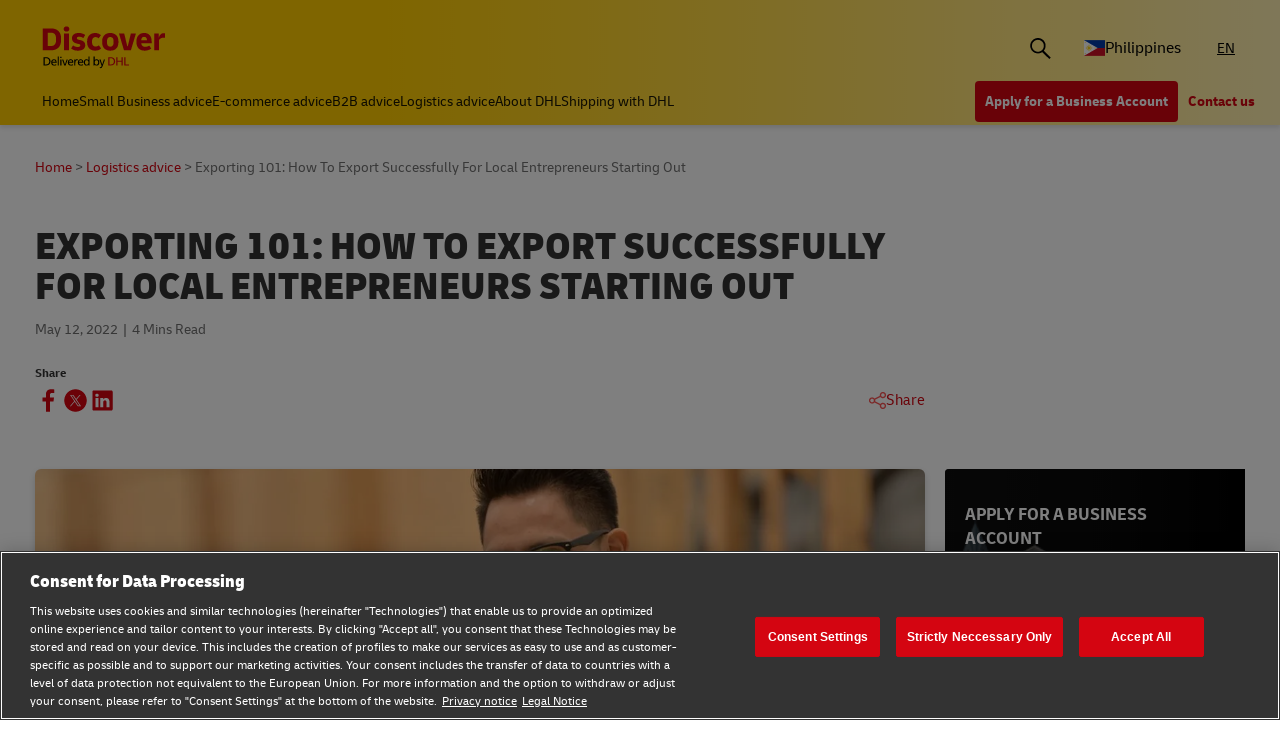

--- FILE ---
content_type: text/html;charset=utf-8
request_url: https://www.dhl.com/discover/en-ph/logistics-advice/essential-guides/Exporting-101-How-To-Export-Successfully-For-Local-Entrepreneurs-Starting-Out
body_size: 15586
content:
<!DOCTYPE HTML>
<html lang="en-PH">
<head>
    <meta charset="UTF-8"/>
    <title>Exporting 101: How To Export Successfully For Local Entrepreneurs Starting Out | DHL Philippines</title>
    <script defer type="text/javascript" src="https://rum.hlx.page/.rum/@adobe/helix-rum-js@%5E2/dist/rum-standalone.js" data-routing="program=58772,environment=528781,tier=publish"></script>
<script type="text/javascript">
        window.dataLayer=window.dataLayer||[],window.DHLTrackingHelper=window.DHLTrackingHelper||{},DHLTrackingHelper.pushUtfEvent=function(e,n){n.event=e,dataLayer.push(n)},DHLTrackingHelper.addUtfEventListener=function(e,n){e.addEventListener(n,function(e){DHLTrackingHelper.pushUtfEvent(n,e.detail)})},DHLTrackingHelper.addUtfEventListener(window,"dhl_utf_contentInteraction"),DHLTrackingHelper.addUtfEventListener(window,"dhl_utf_engagementInteraction"),DHLTrackingHelper.addUtfEventListener(window,"dhl_utf_conversionInteraction");
    </script>
    <script src="https://assets.adobedtm.com/cd52279ef3fa/3cec625096bb/launch-f5a07920ff7f.min.js" async></script>
    
    <meta name="description" content="Entrepreneurs in the Philippines need to understand why export is important and overcome challenges of exporting. We have everything you need here. "/>
    <meta name="template" content="article"/>
    <meta http-equiv="X-UA-Compatible" content="IE=9; IE=8; IE=7; IE=EDGE"/>
    <meta name="viewport" content="width=device-width, initial-scale=1"/>
    


    <meta name="va-getStarted" content="false" data-id="getStartedPopup"/>
    <meta name="va-chatbot" content="true" data-id="express-cs-ap-4/discover/ph/1b2a41b6-7af0-40a4-8d3e-84a8347743e2"/>

    
    
        <meta name="theme-color" content="#d40511"/>
        <link rel="manifest" href="/etc.clientlibs/dhl/clientlibs/discover/resources/manifest.json"/>
        <link rel="apple-touch-icon" sizes="128x128" href="/etc.clientlibs/dhl/clientlibs/discover/resources/img/icons/128.png"/>
    
    
<link rel="canonical" href="https://www.dhl.com/discover/en-ph/logistics-advice/essential-guides/Exporting-101-How-To-Export-Successfully-For-Local-Entrepreneurs-Starting-Out"/>


    
    
        
            <!-- Google Tag Manager -->
            <script>
                window.dataLayer = window.dataLayer || [];
                window.dataLayer.push(
                    { 'gtm.start': new Date().getTime(), event: 'gtm.js' }
                );
            </script>
            <!-- Delay only the GTM script loading -->
            <script>
                window.addEventListener('load', function () {
                    setTimeout(function ()
                    {
                        let gtmScript = document.createElement('script');
                        gtmScript.async = true;
                        let gtmTrackingId = 'GTM-5BDRCJR';
                        gtmScript.src = 'https://www.googletagmanager.com/gtm.js?id=' + gtmTrackingId;
                        document.head.appendChild(gtmScript);
                    }, 5000); // Delay by 5 seconds after full page load
                });
            </script>
            <!-- End Google Tag Manager -->
        
        
    

  
  
    
    
<link rel="stylesheet" href="/etc.clientlibs/dhl/components/content/embed/embeddable/youtube/clientlibs.main-5423b72ac2d4af8f2dc93c7fa5d000aa-lc.min.css" type="text/css">
<link rel="stylesheet" href="/etc.clientlibs/dhl/clientlibs/discover-react-common.main-ca9649cc138d8068e99d954bf06c6c03-lc.min.css" type="text/css">
<link rel="stylesheet" href="/etc.clientlibs/dhl/clientlibs/discover.main-40d0ecbbbaf0a7c6ebf5ed4a14cd9c38-lc.min.css" type="text/css">



  

  
  


  
  



    
    
    

    

    
    
    
    
    

    
    
    <link rel="icon" sizes="192x192" href="/etc.clientlibs/dhl/clientlibs/discover/resources/img/icons/192.png"/>
    <link rel="icon" sizes="128x128" href="/etc.clientlibs/dhl/clientlibs/discover/resources/img/icons/128.png"/>
    <link rel="apple-touch-icon-precomposed" sizes="128x128" href="/etc.clientlibs/dhl/clientlibs/discover/resources/img/icons/128.png"/>

    <link rel="shortcut icon" href="/etc.clientlibs/dhl/clientlibs/discover/resources/img/icons/favicon_dhl.ico"/>
    <link rel="icon" sizes="16x16 32x32 64x64" href="/etc.clientlibs/dhl/clientlibs/discover/resources/img/icons/favicon_dhl.ico"/>
    <link rel="icon" type="image/png" sizes="196x196" href="/etc.clientlibs/dhl/clientlibs/discover/resources/img/icons/192.png"/>
    <link rel="icon" type="image/png" sizes="160x160" href="/etc.clientlibs/dhl/clientlibs/discover/resources/img/icons/160.png"/>
    <link rel="icon" type="image/png" sizes="96x96" href="/etc.clientlibs/dhl/clientlibs/discover/resources/img/icons/96.png"/>
    <link rel="icon" type="image/png" sizes="64x64" href="/etc.clientlibs/dhl/clientlibs/discover/resources/img/icons/64.png"/>
    <link rel="icon" type="image/png" sizes="32x32" href="/etc.clientlibs/dhl/clientlibs/discover/resources/img/icons/32.png"/>
    <link rel="icon" type="image/png" sizes="16x16" href="/etc.clientlibs/dhl/clientlibs/discover/resources/img/icons/16.png"/>
    <link rel="apple-touch-icon" href="/etc.clientlibs/dhl/clientlibs/discover/resources/img/icons/57.png"/>
    <link rel="apple-touch-icon" sizes="114x114" href="/etc.clientlibs/dhl/clientlibs/discover/resources/img/icons/114.png"/>
    <link rel="apple-touch-icon" sizes="72x72" href="/etc.clientlibs/dhl/clientlibs/discover/resources/img/icons/72.png"/>
    <link rel="apple-touch-icon" sizes="144x144" href="/etc.clientlibs/dhl/clientlibs/discover/resources/img/icons/144.png"/>
    <link rel="apple-touch-icon" sizes="60x60" href="/etc.clientlibs/dhl/clientlibs/discover/resources/img/icons/60.png"/>
    <link rel="apple-touch-icon" sizes="120x120" href="/etc.clientlibs/dhl/clientlibs/discover/resources/img/icons/120.png"/>
    <link rel="apple-touch-icon" sizes="76x76" href="/etc.clientlibs/dhl/clientlibs/discover/resources/img/icons/76.png"/>
    <link rel="apple-touch-icon" sizes="152x152" href="/etc.clientlibs/dhl/clientlibs/discover/resources/img/icons/152.png"/>
    <link rel="apple-touch-icon" sizes="180x180" href="/etc.clientlibs/dhl/clientlibs/discover/resources/img/icons/180.png"/>

    
    <meta name="dhl-path-prefix" content="/discover"/>
    <meta name="dhl-path-home" content="/discover/en-ph"/>

    
    <meta property="og:type" content="article"/>
    <meta property="og:url" content="https://www.dhl.com/discover/en-ph/logistics-advice/essential-guides/Exporting-101-How-To-Export-Successfully-For-Local-Entrepreneurs-Starting-Out"/>
    <meta property="og:title" content="Exporting-101-How-To-Export-Successfully-For-Local-Entrepreneurs-Starting-Out"/>
    <meta property="og:description" content="Entrepreneurs in the Philippines need to understand why export is important and overcome challenges of exporting. We have everything you need here. "/>
    <meta property="og:image" content="https://www.dhl.com/discover/content/dam/philippines/desktop/business/getting-to-market/exporting-101--how-to-export-successfully-for-local-entrepreneurs-starting-out/dhl-how-to-export-from-philippines-1920x998.jpeg"/>

    <meta name="twitter:card" content="summary"/>
    <meta name="twitter:url" content="https://www.dhl.com/discover/en-ph/logistics-advice/essential-guides/Exporting-101-How-To-Export-Successfully-For-Local-Entrepreneurs-Starting-Out"/>
    <meta name="twitter:title" content="Exporting-101-How-To-Export-Successfully-For-Local-Entrepreneurs-Starting-Out"/>
    <meta name="twitter:description" content="Entrepreneurs in the Philippines need to understand why export is important and overcome challenges of exporting. We have everything you need here. "/>
    <meta name="twitter:image" content="https://www.dhl.com/discover/content/dam/philippines/desktop/business/getting-to-market/exporting-101--how-to-export-successfully-for-local-entrepreneurs-starting-out/dhl-how-to-export-from-philippines-1920x998.jpeg"/>


    

  <script type="application/ld+json">{"@context":"https://schema.org","@type":"BreadcrumbList","itemListElement":[{"@type":"ListItem","position":1,"name":"Home","item":"/content/dhl/ph/en-ph"},{"@type":"ListItem","position":2,"name":"Logistics advice","item":"/content/dhl/ph/en-ph/logistics-advice"},{"@type":"ListItem","position":3,"name":"Essential guides","item":"/content/dhl/ph/en-ph/logistics-advice/essential-guides"},{"@type":"ListItem","position":4,"name":"Exporting 101: How To Export Successfully For Local Entrepreneurs Starting Out","item":"/content/dhl/ph/en-ph/logistics-advice/essential-guides/Exporting-101-How-To-Export-Successfully-For-Local-Entrepreneurs-Starting-Out"}]}</script>




    
</head>
<body class="editable-article master page basicpage" id="editable-article-4eeaa54f11" data-cmp-link-accessibility-enabled data-cmp-link-accessibility-text="opens in a new tab" data-cmp-data-layer-name="adobeDataLayer" data-analytics-config="{}">



  

  
    
      <!-- Google Tag Manager (noscript) -->
      <noscript><iframe class="gtm-noscript" src="https://www.googletagmanager.com/ns.html?id=GTM-5BDRCJR" height="0" width="0"></iframe></noscript>
      <!-- End Google Tag Manager (noscript) -->
    
  



  





  <div class="page-body article-counter">
  <div class="root responsivegrid">


<div class="aem-Grid aem-Grid--12 aem-Grid--default--12 ">
    
    <header class="experiencefragment aem-GridColumn aem-GridColumn--default--12"><div id="experiencefragment-2c392c549c" class="cmp-experiencefragment cmp-experiencefragment--header">
<div class="xf-content-height">
    


<div class="aem-Grid aem-Grid--12 aem-Grid--default--12 ">
    
    <div class="header responsivegrid aem-GridColumn aem-GridColumn--default--12"><div class="wcag">
    <span class="sr-only">Content and Navigation</span>
    <ul>
        <li><a href="#main-content" aria-label="Skip to main content">Skip to main content</a></li>
        <li><a href="#footer" aria-label="Skip to footer"> Skip to footer</a></li>
    </ul>
</div>
<div class="header-wrapper">
    <div class="header-container">
        <div class="main-row">
            <div class="main-row__left">
                <div class="header__logoWrap">
                    <a class="header__logo" href="/discover/en-ph" aria-label="DHL Discover logo"><span class="sr-only"></span></a>
                </div>
            </div>

            <div class="main-row__right">
                <div class="search-bar"><div class="search-bar-component aem-react-component" data-component-name="search-bar" data-config='{
            "currentPagePath": "/content/dhl/ph/en-ph/logistics-advice/essential-guides/Exporting-101-How-To-Export-Successfully-For-Local-Entrepreneurs-Starting-Out",
            "recentSearchesTitle": "Recent Searches",
            "trendingTopicsTitle": "Trending Topics",
            "articlesTitle": "Articles",
            "trendingTopics": [&#34;Business&#34;,&#34;China&#34;,&#34;small business&#34;],
            "searchResultPagePath": "/discover/en-ph/search-results",
            "closeAriaLabel": "Close Search Bar",
            "openAriaLabel": "Open Search Bar",
            "searchButtonAriaLabel": "Go to search result page",
            "showThumbnail": true
         }'>
</div></div>
                <div class="header__icon">
                    <button class="header__desktopCountry" aria-label="Country Selector Toggle" aria-expanded="false">
                        
                        
                            <span class="fi fi-ph"></span>
                            <span class="title ">Philippines</span>
                        
                    </button>
                    <div class="header-countryList" aria-hidden="true">
                        <label for="countryList-widget" class="header-countryList__label">Countries &amp; Region</label>
                        <input class="countrySearch" id="countrySearch" type="text" aria-label="Country Filter Input" placeholder="Search"/>
                        <ul class="header-countryList__widget" id="countryList-widget">
                            
                                <li class="header-countryList__option"><a href="/discover/en-global">
                                    <label for="country-aa">
                                        <span class="fi fi-aa"></span>
                                        <span class="country-name" country-name="Global">
                                            Global
                                        </span>
                                    </label>
                                </a></li>
                            
                                <li class="header-countryList__option"><a href="/discover/en-au">
                                    <label for="country-au">
                                        <span class="fi fi-au"></span>
                                        <span class="country-name" country-code="au" country-name="Australia">
                                            Australia
                                        </span>
                                    </label>
                                </a></li>
                            
                                <li class="header-countryList__option"><a href="/discover/en-at">
                                    <label for="country-at">
                                        <span class="fi fi-at"></span>
                                        <span class="country-name" country-code="at" country-name="Austria">
                                            Austria
                                        </span>
                                    </label>
                                </a></li>
                            
                                <li class="header-countryList__option"><a href="/discover/en-bd">
                                    <label for="country-bd">
                                        <span class="fi fi-bd"></span>
                                        <span class="country-name" country-code="bd" country-name="Bangladesh">
                                            Bangladesh
                                        </span>
                                    </label>
                                </a></li>
                            
                                <li class="header-countryList__option"><a href="/discover/en-be">
                                    <label for="country-be">
                                        <span class="fi fi-be"></span>
                                        <span class="country-name" country-code="be" country-name="Belgium">
                                            Belgium
                                        </span>
                                    </label>
                                </a></li>
                            
                                <li class="header-countryList__option"><a href="/discover/en-kh">
                                    <label for="country-kh">
                                        <span class="fi fi-kh"></span>
                                        <span class="country-name" country-code="kh" country-name="Cambodia">
                                            Cambodia
                                        </span>
                                    </label>
                                </a></li>
                            
                                <li class="header-countryList__option"><a href="/discover/en-ca">
                                    <label for="country-ca">
                                        <span class="fi fi-ca"></span>
                                        <span class="country-name" country-code="ca" country-name="Canada">
                                            Canada
                                        </span>
                                    </label>
                                </a></li>
                            
                                <li class="header-countryList__option"><a href="/discover/zh-cn">
                                    <label for="country-cn">
                                        <span class="fi fi-cn"></span>
                                        <span class="country-name" country-code="cn" country-name="China, People&#39;s Republic">
                                            China, People&#39;s Republic
                                        </span>
                                    </label>
                                </a></li>
                            
                                <li class="header-countryList__option"><a href="/discover/cs-cz">
                                    <label for="country-cz">
                                        <span class="fi fi-cz"></span>
                                        <span class="country-name" country-code="cz" country-name="Czech Republic">
                                            Czech Republic
                                        </span>
                                    </label>
                                </a></li>
                            
                                <li class="header-countryList__option"><a href="/discover/fr-fr">
                                    <label for="country-fr">
                                        <span class="fi fi-fr"></span>
                                        <span class="country-name" country-code="fr" country-name="France">
                                            France
                                        </span>
                                    </label>
                                </a></li>
                            
                                <li class="header-countryList__option"><a href="/discover/zh-hk">
                                    <label for="country-hk">
                                        <span class="fi fi-hk"></span>
                                        <span class="country-name" country-code="hk" country-name="Hong Kong, SAR China">
                                            Hong Kong, SAR China
                                        </span>
                                    </label>
                                </a></li>
                            
                                <li class="header-countryList__option"><a href="/discover/hu-hu">
                                    <label for="country-hu">
                                        <span class="fi fi-hu"></span>
                                        <span class="country-name" country-code="hu" country-name="Hungary">
                                            Hungary
                                        </span>
                                    </label>
                                </a></li>
                            
                                <li class="header-countryList__option"><a href="/discover/en-in">
                                    <label for="country-in">
                                        <span class="fi fi-in"></span>
                                        <span class="country-name" country-code="in" country-name="India">
                                            India
                                        </span>
                                    </label>
                                </a></li>
                            
                                <li class="header-countryList__option"><a href="/discover/id-id">
                                    <label for="country-id">
                                        <span class="fi fi-id"></span>
                                        <span class="country-name" country-code="id" country-name="Indonesia">
                                            Indonesia
                                        </span>
                                    </label>
                                </a></li>
                            
                                <li class="header-countryList__option"><a href="/discover/en-ie">
                                    <label for="country-ie">
                                        <span class="fi fi-ie"></span>
                                        <span class="country-name" country-code="ie" country-name="Ireland">
                                            Ireland
                                        </span>
                                    </label>
                                </a></li>
                            
                                <li class="header-countryList__option"><a href="/discover/he-il">
                                    <label for="country-il">
                                        <span class="fi fi-il"></span>
                                        <span class="country-name" country-code="il" country-name="Israel">
                                            Israel
                                        </span>
                                    </label>
                                </a></li>
                            
                                <li class="header-countryList__option"><a href="/discover/it-it">
                                    <label for="country-it">
                                        <span class="fi fi-it"></span>
                                        <span class="country-name" country-code="it" country-name="Italy">
                                            Italy
                                        </span>
                                    </label>
                                </a></li>
                            
                                <li class="header-countryList__option"><a href="/discover/ja-jp">
                                    <label for="country-jp">
                                        <span class="fi fi-jp"></span>
                                        <span class="country-name" country-code="jp" country-name="Japan">
                                            Japan
                                        </span>
                                    </label>
                                </a></li>
                            
                                <li class="header-countryList__option"><a href="/discover/en-ke">
                                    <label for="country-ke">
                                        <span class="fi fi-ke"></span>
                                        <span class="country-name" country-code="ke" country-name="Kenya">
                                            Kenya
                                        </span>
                                    </label>
                                </a></li>
                            
                                <li class="header-countryList__option"><a href="/discover/ko-kr">
                                    <label for="country-kr">
                                        <span class="fi fi-kr"></span>
                                        <span class="country-name" country-code="kr" country-name="Korea">
                                            Korea
                                        </span>
                                    </label>
                                </a></li>
                            
                                <li class="header-countryList__option"><a href="/discover/en-my">
                                    <label for="country-my">
                                        <span class="fi fi-my"></span>
                                        <span class="country-name" country-code="my" country-name="Malaysia">
                                            Malaysia
                                        </span>
                                    </label>
                                </a></li>
                            
                                <li class="header-countryList__option"><a href="/discover/en-mm">
                                    <label for="country-mm">
                                        <span class="fi fi-mm"></span>
                                        <span class="country-name" country-code="mm" country-name="Myanmar">
                                            Myanmar
                                        </span>
                                    </label>
                                </a></li>
                            
                                <li class="header-countryList__option"><a href="/discover/en-nz">
                                    <label for="country-nz">
                                        <span class="fi fi-nz"></span>
                                        <span class="country-name" country-code="nz" country-name="New Zealand">
                                            New Zealand
                                        </span>
                                    </label>
                                </a></li>
                            
                                <li class="header-countryList__option"><a href="/discover/en-ng">
                                    <label for="country-ng">
                                        <span class="fi fi-ng"></span>
                                        <span class="country-name" country-code="ng" country-name="Nigeria">
                                            Nigeria
                                        </span>
                                    </label>
                                </a></li>
                            
                                <li class="header-countryList__option"><a href="/discover/en-pk">
                                    <label for="country-pk">
                                        <span class="fi fi-pk"></span>
                                        <span class="country-name" country-code="pk" country-name="Pakistan">
                                            Pakistan
                                        </span>
                                    </label>
                                </a></li>
                            
                                <li class="header-countryList__option"><a href="/discover/pt-pt">
                                    <label for="country-pt">
                                        <span class="fi fi-pt"></span>
                                        <span class="country-name" country-code="pt" country-name="Portugal">
                                            Portugal
                                        </span>
                                    </label>
                                </a></li>
                            
                                <li class="header-countryList__option"><a href="/discover/en-sg">
                                    <label for="country-sg">
                                        <span class="fi fi-sg"></span>
                                        <span class="country-name" country-code="sg" country-name="Singapore">
                                            Singapore
                                        </span>
                                    </label>
                                </a></li>
                            
                                <li class="header-countryList__option"><a href="/discover/sk-sk">
                                    <label for="country-sk">
                                        <span class="fi fi-sk"></span>
                                        <span class="country-name" country-code="sk" country-name="Slovakia">
                                            Slovakia
                                        </span>
                                    </label>
                                </a></li>
                            
                                <li class="header-countryList__option"><a href="/discover/en-za">
                                    <label for="country-za">
                                        <span class="fi fi-za"></span>
                                        <span class="country-name" country-code="za" country-name="South Africa">
                                            South Africa
                                        </span>
                                    </label>
                                </a></li>
                            
                                <li class="header-countryList__option"><a href="/discover/es-es">
                                    <label for="country-es">
                                        <span class="fi fi-es"></span>
                                        <span class="country-name" country-code="es" country-name="Spain">
                                            Spain
                                        </span>
                                    </label>
                                </a></li>
                            
                                <li class="header-countryList__option"><a href="/discover/en-lk">
                                    <label for="country-lk">
                                        <span class="fi fi-lk"></span>
                                        <span class="country-name" country-code="lk" country-name="Sri Lanka">
                                            Sri Lanka
                                        </span>
                                    </label>
                                </a></li>
                            
                                <li class="header-countryList__option"><a href="/discover/de-ch">
                                    <label for="country-ch">
                                        <span class="fi fi-ch"></span>
                                        <span class="country-name" country-code="ch" country-name="Switzerland">
                                            Switzerland
                                        </span>
                                    </label>
                                </a></li>
                            
                                <li class="header-countryList__option"><a href="/discover/zh-tw">
                                    <label for="country-tw">
                                        <span class="fi fi-twx"></span>
                                        <span class="country-name" country-code="tw" country-name="Taiwan, China">
                                            Taiwan, China
                                        </span>
                                    </label>
                                </a></li>
                            
                                <li class="header-countryList__option"><a href="/discover/th-th">
                                    <label for="country-th">
                                        <span class="fi fi-th"></span>
                                        <span class="country-name" country-code="th" country-name="Thailand">
                                            Thailand
                                        </span>
                                    </label>
                                </a></li>
                            
                                <li class="header-countryList__option"><a href="/discover/en-ae">
                                    <label for="country-ae">
                                        <span class="fi fi-ae"></span>
                                        <span class="country-name" country-code="ae" country-name="UAE">
                                            UAE
                                        </span>
                                    </label>
                                </a></li>
                            
                                <li class="header-countryList__option"><a href="/discover/en-gb">
                                    <label for="country-gb">
                                        <span class="fi fi-gb"></span>
                                        <span class="country-name" country-code="gb" country-name="United Kingdom">
                                            United Kingdom
                                        </span>
                                    </label>
                                </a></li>
                            
                                <li class="header-countryList__option"><a href="/discover/en-us">
                                    <label for="country-us">
                                        <span class="fi fi-us"></span>
                                        <span class="country-name" country-code="us" country-name="United States">
                                            United States
                                        </span>
                                    </label>
                                </a></li>
                            
                                <li class="header-countryList__option"><a href="/discover/vi-vn">
                                    <label for="country-vn">
                                        <span class="fi fi-vn"></span>
                                        <span class="country-name" country-code="vn" country-name="Vietnam">
                                            Vietnam
                                        </span>
                                    </label>
                                </a></li>
                            
                        </ul>
                    </div>
                </div>
                <div class="header__icon">
                    
                        <a aria-label="Switch Language to: Global Shipping &amp; Logistics Insights | DHL Philippines" href="/discover/en-ph/logistics-advice/essential-guides/Exporting-101-How-To-Export-Successfully-For-Local-Entrepreneurs-Starting-Out" data-home="/content/dhl/ph/en-ph.html" rel="alternate" lang="en-PH" hreflang="en-PH" class="header__lang header__lang--selected" aria-current="page">
                            EN
                        </a>

                    
                </div>
                <div data-open-hamburger-menu-text="Open Hamburger Menu" data-close-hamburger-menu-text="Close Hamburger Menu" id="header__navigation__text" class="header__icon">
                    <a class="header__navigation" href="#" aria-label="Open Hamburger Menu">
                        <i class="header__hamburger"></i>
                    </a>
                </div>
            </div>
        </div>
        <div class="navigation-row">
            <nav class="navigation-row__left">
                <a class="navigation-item " href="/discover/en-ph"><span>Home</span></a>
                
                    <a class="navigation-item  " data-analytics="{&quot;content&quot;:{&quot;name&quot;:&quot;Header Category Link 'Small Business advice'&quot;,&quot;type&quot;:&quot;header&quot;,&quot;interaction&quot;:&quot;Click&quot;},&quot;trackedInteractions&quot;:&quot;basic&quot;,&quot;interactionType&quot;:&quot;dhl_utf_contentInteraction&quot;}" href="/discover/en-ph/small-business-advice">
                        <span>Small Business advice</span></a>
                
                    <a class="navigation-item  " data-analytics="{&quot;content&quot;:{&quot;name&quot;:&quot;Header Category Link 'E-commerce advice'&quot;,&quot;type&quot;:&quot;header&quot;,&quot;interaction&quot;:&quot;Click&quot;},&quot;trackedInteractions&quot;:&quot;basic&quot;,&quot;interactionType&quot;:&quot;dhl_utf_contentInteraction&quot;}" href="/discover/en-ph/e-commerce-advice">
                        <span>E-commerce advice</span></a>
                
                    <a class="navigation-item  " data-analytics="{&quot;content&quot;:{&quot;name&quot;:&quot;Header Category Link 'B2B advice'&quot;,&quot;type&quot;:&quot;header&quot;,&quot;interaction&quot;:&quot;Click&quot;},&quot;trackedInteractions&quot;:&quot;basic&quot;,&quot;interactionType&quot;:&quot;dhl_utf_contentInteraction&quot;}" href="/discover/en-ph/b2b-advice">
                        <span>B2B advice</span></a>
                
                    <a class="navigation-item  " data-analytics="{&quot;content&quot;:{&quot;name&quot;:&quot;Header Category Link 'Logistics advice'&quot;,&quot;type&quot;:&quot;header&quot;,&quot;interaction&quot;:&quot;Click&quot;},&quot;trackedInteractions&quot;:&quot;basic&quot;,&quot;interactionType&quot;:&quot;dhl_utf_contentInteraction&quot;}" href="/discover/en-ph/logistics-advice">
                        <span>Logistics advice</span></a>
                
                    <a class="navigation-item  " data-analytics="{&quot;content&quot;:{&quot;name&quot;:&quot;Header Category Link 'About DHL'&quot;,&quot;type&quot;:&quot;header&quot;,&quot;interaction&quot;:&quot;Click&quot;},&quot;trackedInteractions&quot;:&quot;basic&quot;,&quot;interactionType&quot;:&quot;dhl_utf_contentInteraction&quot;}" href="/discover/en-ph/about-dhl">
                        <span>About DHL</span></a>
                
                    <a class="navigation-item  " data-analytics="{&quot;content&quot;:{&quot;name&quot;:&quot;Header Category Link 'Shipping with DHL'&quot;,&quot;type&quot;:&quot;header&quot;,&quot;interaction&quot;:&quot;Click&quot;},&quot;trackedInteractions&quot;:&quot;basic&quot;,&quot;interactionType&quot;:&quot;dhl_utf_contentInteraction&quot;}" href="/discover/en-ph/ship-with-dhl">
                        <span>Shipping with DHL</span></a>
                
                <span class="navigation-item navigation-item_more-less less">Less</span>
            </nav>
            <div class="navigation-row__right">
                <span class="navigation-item navigation-item_more-less more">More</span>
                <a class="button dhl-btn dhl-btn--primary" href="/discover/en-ph/ship-now" title="Apply for a Business Account" data-testid="header-red-button" data-analytics="{&quot;content&quot;:{&quot;name&quot;:&quot;'Apply for a business Account' button&quot;,&quot;type&quot;:&quot;header&quot;,&quot;interaction&quot;:&quot;Click&quot;},&quot;trackedInteractions&quot;:&quot;basic&quot;,&quot;interactionType&quot;:&quot;dhl_utf_contentInteraction&quot;}">
                    <span>Apply for a Business Account</span>
                </a>
              
                <a class="button dhl-btn dhl-btn--link" href="/discover/en-ph/ship-with-dhl/contact" data-testid="header-company-link-0" data-analytics="{&quot;content&quot;:{&quot;name&quot;:&quot;'Contact Us' link&quot;,&quot;type&quot;:&quot;header&quot;,&quot;interaction&quot;:&quot;Click&quot;},&quot;trackedInteractions&quot;:&quot;basic&quot;,&quot;interactionType&quot;:&quot;dhl_utf_contentInteraction&quot;}">
                  <span>Contact us</span>
                </a>
              
            </div>
        </div>
    </div>
    <div class="header__meganav">
        <nav class="header__meganavNavigation">
            <ul class="header__meganavNav">
                <li>
                    <div class="menuNav-title"> </div>
                </li>
                <li>
                    <div class="menuNav-title">Categories</div>
                    <ul>
                        <li>
                            <a class="navigation-item" href="/discover/en-ph/small-business-advice" data-analytics="{&quot;content&quot;:{&quot;name&quot;:&quot;Small Business advice&quot;,&quot;type&quot;:&quot;header&quot;,&quot;interaction&quot;:&quot;Click&quot;},&quot;trackedInteractions&quot;:&quot;basic&quot;,&quot;interactionType&quot;:&quot;dhl_utf_contentInteraction&quot;}">
                                <span>Small Business advice</span></a>
<a class="navigation-item" href="/discover/en-ph/e-commerce-advice" data-analytics="{&quot;content&quot;:{&quot;name&quot;:&quot;E-commerce advice&quot;,&quot;type&quot;:&quot;header&quot;,&quot;interaction&quot;:&quot;Click&quot;},&quot;trackedInteractions&quot;:&quot;basic&quot;,&quot;interactionType&quot;:&quot;dhl_utf_contentInteraction&quot;}">
                                <span>E-commerce advice</span></a>
<a class="navigation-item" href="/discover/en-ph/b2b-advice" data-analytics="{&quot;content&quot;:{&quot;name&quot;:&quot;B2B advice&quot;,&quot;type&quot;:&quot;header&quot;,&quot;interaction&quot;:&quot;Click&quot;},&quot;trackedInteractions&quot;:&quot;basic&quot;,&quot;interactionType&quot;:&quot;dhl_utf_contentInteraction&quot;}">
                                <span>B2B advice</span></a>
<a class="navigation-item" href="/discover/en-ph/logistics-advice" data-analytics="{&quot;content&quot;:{&quot;name&quot;:&quot;Logistics advice&quot;,&quot;type&quot;:&quot;header&quot;,&quot;interaction&quot;:&quot;Click&quot;},&quot;trackedInteractions&quot;:&quot;basic&quot;,&quot;interactionType&quot;:&quot;dhl_utf_contentInteraction&quot;}">
                                <span>Logistics advice</span></a>
<a class="navigation-item" href="/discover/en-ph/about-dhl" data-analytics="{&quot;content&quot;:{&quot;name&quot;:&quot;About DHL&quot;,&quot;type&quot;:&quot;header&quot;,&quot;interaction&quot;:&quot;Click&quot;},&quot;trackedInteractions&quot;:&quot;basic&quot;,&quot;interactionType&quot;:&quot;dhl_utf_contentInteraction&quot;}">
                                <span>About DHL</span></a>
<a class="navigation-item" href="/discover/en-ph/ship-with-dhl" data-analytics="{&quot;content&quot;:{&quot;name&quot;:&quot;Shipping with DHL&quot;,&quot;type&quot;:&quot;header&quot;,&quot;interaction&quot;:&quot;Click&quot;},&quot;trackedInteractions&quot;:&quot;basic&quot;,&quot;interactionType&quot;:&quot;dhl_utf_contentInteraction&quot;}">
                                <span>Shipping with DHL</span></a>

                        </li>
                    </ul>
                </li>
                <li>
                    <div class="menuNav-title">Company</div>
                    <ul>
                        <li>
                            <a class="navigation-item" href="/discover/en-ph/ship-with-dhl/contact" data-analytics="{&quot;content&quot;:{&quot;name&quot;:&quot;Contact us&quot;,&quot;type&quot;:&quot;header&quot;,&quot;interaction&quot;:&quot;Click&quot;},&quot;trackedInteractions&quot;:&quot;basic&quot;,&quot;interactionType&quot;:&quot;dhl_utf_contentInteraction&quot;}">
                                <span>Contact us</span></a>

                        </li>
                    </ul>
                </li>
            </ul>
            <div>


<div class="aem-Grid aem-Grid--12 aem-Grid--default--12 ">
    
    <div class="experiencefragment aem-GridColumn aem-GridColumn--default--12"><div id="experiencefragment-e9ea57e70b" class="cmp-experiencefragment cmp-experiencefragment--open-business-account">
<div class="xf-content-height">
    


<div class="aem-Grid aem-Grid--12 aem-Grid--default--12 ">
    
    <div class="cta-banner-with-points-v2 image aem-GridColumn aem-GridColumn--default--12">


<article class="cmp-cta-banner-with-points">

        
  <picture>
    <source media="(min-width: 75rem)" srcset="/discover/adobe/dynamicmedia/deliver/dm-aid--4bb5d4aa-c6a0-4c32-baa3-4e35305c4faf/account-app-landscape-black.png?preferwebp=true&amp;quality=82&amp;width=400 400w, /discover/adobe/dynamicmedia/deliver/dm-aid--4bb5d4aa-c6a0-4c32-baa3-4e35305c4faf/account-app-landscape-black.png?preferwebp=true&amp;quality=82&amp;width=500 500w, /discover/adobe/dynamicmedia/deliver/dm-aid--4bb5d4aa-c6a0-4c32-baa3-4e35305c4faf/account-app-landscape-black.png?preferwebp=true&amp;quality=82&amp;width=600 600w, /discover/adobe/dynamicmedia/deliver/dm-aid--4bb5d4aa-c6a0-4c32-baa3-4e35305c4faf/account-app-landscape-black.png?preferwebp=true&amp;quality=82&amp;width=700 700w, /discover/adobe/dynamicmedia/deliver/dm-aid--4bb5d4aa-c6a0-4c32-baa3-4e35305c4faf/account-app-landscape-black.png?preferwebp=true&amp;quality=82&amp;width=800 800w, /discover/adobe/dynamicmedia/deliver/dm-aid--4bb5d4aa-c6a0-4c32-baa3-4e35305c4faf/account-app-landscape-black.png?preferwebp=true&amp;quality=82&amp;width=900 900w, /discover/adobe/dynamicmedia/deliver/dm-aid--4bb5d4aa-c6a0-4c32-baa3-4e35305c4faf/account-app-landscape-black.png?preferwebp=true&amp;quality=82&amp;width=1000 1000w, /discover/adobe/dynamicmedia/deliver/dm-aid--4bb5d4aa-c6a0-4c32-baa3-4e35305c4faf/account-app-landscape-black.png?preferwebp=true&amp;quality=82&amp;width=1100 1100w, /discover/adobe/dynamicmedia/deliver/dm-aid--4bb5d4aa-c6a0-4c32-baa3-4e35305c4faf/account-app-landscape-black.png?preferwebp=true&amp;quality=82&amp;width=1200 1200w, /discover/adobe/dynamicmedia/deliver/dm-aid--4bb5d4aa-c6a0-4c32-baa3-4e35305c4faf/account-app-landscape-black.png?preferwebp=true&amp;quality=82&amp;width=1300 1300w, /discover/adobe/dynamicmedia/deliver/dm-aid--4bb5d4aa-c6a0-4c32-baa3-4e35305c4faf/account-app-landscape-black.png?preferwebp=true&amp;quality=82&amp;width=1400 1400w, /discover/adobe/dynamicmedia/deliver/dm-aid--4bb5d4aa-c6a0-4c32-baa3-4e35305c4faf/account-app-landscape-black.png?preferwebp=true&amp;quality=82&amp;width=1500 1500w, /discover/adobe/dynamicmedia/deliver/dm-aid--4bb5d4aa-c6a0-4c32-baa3-4e35305c4faf/account-app-landscape-black.png?preferwebp=true&amp;quality=82&amp;width=1600 1600w"/>
    <source media="(min-width: 48rem) and (max-width: 74.999rem)" srcset="/discover/adobe/dynamicmedia/deliver/dm-aid--b097e2c0-f4cc-411e-865b-82cca4444754/tablet-account-application.png?preferwebp=true&amp;quality=82&amp;width=400 400w, /discover/adobe/dynamicmedia/deliver/dm-aid--b097e2c0-f4cc-411e-865b-82cca4444754/tablet-account-application.png?preferwebp=true&amp;quality=82&amp;width=500 500w, /discover/adobe/dynamicmedia/deliver/dm-aid--b097e2c0-f4cc-411e-865b-82cca4444754/tablet-account-application.png?preferwebp=true&amp;quality=82&amp;width=600 600w, /discover/adobe/dynamicmedia/deliver/dm-aid--b097e2c0-f4cc-411e-865b-82cca4444754/tablet-account-application.png?preferwebp=true&amp;quality=82&amp;width=700 700w, /discover/adobe/dynamicmedia/deliver/dm-aid--b097e2c0-f4cc-411e-865b-82cca4444754/tablet-account-application.png?preferwebp=true&amp;quality=82&amp;width=800 800w, /discover/adobe/dynamicmedia/deliver/dm-aid--b097e2c0-f4cc-411e-865b-82cca4444754/tablet-account-application.png?preferwebp=true&amp;quality=82&amp;width=900 900w, /discover/adobe/dynamicmedia/deliver/dm-aid--b097e2c0-f4cc-411e-865b-82cca4444754/tablet-account-application.png?preferwebp=true&amp;quality=82&amp;width=1000 1000w, /discover/adobe/dynamicmedia/deliver/dm-aid--b097e2c0-f4cc-411e-865b-82cca4444754/tablet-account-application.png?preferwebp=true&amp;quality=82&amp;width=1100 1100w, /discover/adobe/dynamicmedia/deliver/dm-aid--b097e2c0-f4cc-411e-865b-82cca4444754/tablet-account-application.png?preferwebp=true&amp;quality=82&amp;width=1200 1200w, /discover/adobe/dynamicmedia/deliver/dm-aid--b097e2c0-f4cc-411e-865b-82cca4444754/tablet-account-application.png?preferwebp=true&amp;quality=82&amp;width=1300 1300w, /discover/adobe/dynamicmedia/deliver/dm-aid--b097e2c0-f4cc-411e-865b-82cca4444754/tablet-account-application.png?preferwebp=true&amp;quality=82&amp;width=1400 1400w, /discover/adobe/dynamicmedia/deliver/dm-aid--b097e2c0-f4cc-411e-865b-82cca4444754/tablet-account-application.png?preferwebp=true&amp;quality=82&amp;width=1500 1500w, /discover/adobe/dynamicmedia/deliver/dm-aid--b097e2c0-f4cc-411e-865b-82cca4444754/tablet-account-application.png?preferwebp=true&amp;quality=82&amp;width=1600 1600w"/>
    <source media="(max-width: 47.999rem)" srcset="/discover/adobe/dynamicmedia/deliver/dm-aid--2fcce031-66b5-4c32-89b2-a96f35acb85b/mobile-account-application.png?preferwebp=true&amp;quality=82&amp;width=400 400w, /discover/adobe/dynamicmedia/deliver/dm-aid--2fcce031-66b5-4c32-89b2-a96f35acb85b/mobile-account-application.png?preferwebp=true&amp;quality=82&amp;width=500 500w, /discover/adobe/dynamicmedia/deliver/dm-aid--2fcce031-66b5-4c32-89b2-a96f35acb85b/mobile-account-application.png?preferwebp=true&amp;quality=82&amp;width=600 600w, /discover/adobe/dynamicmedia/deliver/dm-aid--2fcce031-66b5-4c32-89b2-a96f35acb85b/mobile-account-application.png?preferwebp=true&amp;quality=82&amp;width=700 700w, /discover/adobe/dynamicmedia/deliver/dm-aid--2fcce031-66b5-4c32-89b2-a96f35acb85b/mobile-account-application.png?preferwebp=true&amp;quality=82&amp;width=800 800w, /discover/adobe/dynamicmedia/deliver/dm-aid--2fcce031-66b5-4c32-89b2-a96f35acb85b/mobile-account-application.png?preferwebp=true&amp;quality=82&amp;width=900 900w, /discover/adobe/dynamicmedia/deliver/dm-aid--2fcce031-66b5-4c32-89b2-a96f35acb85b/mobile-account-application.png?preferwebp=true&amp;quality=82&amp;width=1000 1000w, /discover/adobe/dynamicmedia/deliver/dm-aid--2fcce031-66b5-4c32-89b2-a96f35acb85b/mobile-account-application.png?preferwebp=true&amp;quality=82&amp;width=1100 1100w, /discover/adobe/dynamicmedia/deliver/dm-aid--2fcce031-66b5-4c32-89b2-a96f35acb85b/mobile-account-application.png?preferwebp=true&amp;quality=82&amp;width=1200 1200w, /discover/adobe/dynamicmedia/deliver/dm-aid--2fcce031-66b5-4c32-89b2-a96f35acb85b/mobile-account-application.png?preferwebp=true&amp;quality=82&amp;width=1300 1300w, /discover/adobe/dynamicmedia/deliver/dm-aid--2fcce031-66b5-4c32-89b2-a96f35acb85b/mobile-account-application.png?preferwebp=true&amp;quality=82&amp;width=1400 1400w, /discover/adobe/dynamicmedia/deliver/dm-aid--2fcce031-66b5-4c32-89b2-a96f35acb85b/mobile-account-application.png?preferwebp=true&amp;quality=82&amp;width=1500 1500w, /discover/adobe/dynamicmedia/deliver/dm-aid--2fcce031-66b5-4c32-89b2-a96f35acb85b/mobile-account-application.png?preferwebp=true&amp;quality=82&amp;width=1600 1600w"/>
    <img src="/etc.clientlibs/dhl/clientlibs/discover/resources/img/articleHeroHomepage-desk.jpg" class="cmp-cta-banner-with-points__image" fetchpriority="high"/>
  </picture>


    <div class="cmp-cta-banner-with-points__body">
        <div class="cmp-cta-banner-with-points__title">Apply for a Business Account</div>
            <ul class="cmp-cta-banner-with-points__list cmp-cta-banner-with-points__list--columns">
                <li class="cmp-cta-banner-with-points__item">Preferential rates</li>
<li class="cmp-cta-banner-with-points__item">Fast, easy &amp; reliable shipping</li>
<li class="cmp-cta-banner-with-points__item">Customs expertise</li>
<li class="cmp-cta-banner-with-points__item">Trusted business advice</li>

            </ul>
        <a class="cmp-cta-banner-with-points__button dhl-btn dhl-btn--primary" href="/discover/en-ph/ship-now" title="Apply now" data-analytics="{&#34;trackedInteractions&#34;:&#34;basic&#34;,&#34;interactionType&#34;:&#34;dhl_utf_contentInteraction&#34;,&#34;content&#34;:{&#34;name&#34;:&#34;Open a business account banner&#34;,&#34;type&#34;:&#34;cta-banner-with-points-v2&#34;,&#34;interaction&#34;:&#34;Click&#34;}}">
            <span>Apply now</span>
        </a>
    </div>
</article></div>

    
</div>

</div>
</div>

    
</div>

    
</div>
</div>
        </nav>
    </div>
</div>
<div id="content" class="wcag__spacer"></div>
</div>

    
</div>

</div>
</div>

    
</header>
<main class="page-container container responsivegrid aem-GridColumn aem-GridColumn--default--12" id="main-content">

    
    <div id="page-container-836e6d1e10" class="cmp-container" data-clarity-region="article">
        


<div class="aem-Grid aem-Grid--12 aem-Grid--default--12 ">
    
    <div class="article-container responsivegrid aem-GridColumn aem-GridColumn--default--12"><div class="cmp-article-container">
    <div class="cmp-article-container__grid">
            <div class="cmp-article-container__body-wrapper">


<div class="aem-Grid aem-Grid--12 aem-Grid--default--12 ">
    
    <div class="breadcrumb aem-GridColumn aem-GridColumn--default--12">
<nav id="breadcrumb-c1e3419486" class="cmp-breadcrumb" aria-label="Breadcrumb" role="navigation">
    <ol class="cmp-breadcrumb__list" itemscope itemtype="http://schema.org/BreadcrumbList">
        
        <li class="cmp-breadcrumb__item" itemprop="itemListElement" itemscope itemtype="http://schema.org/ListItem">
            <a class="cmp-breadcrumb__item-link" itemprop="item" href="/discover/en-ph">
                <span itemprop="name">Home</span>
            </a>
            <meta itemprop="position" content="1"/>
        </li>
    
        
        <li class="cmp-breadcrumb__item" itemprop="itemListElement" itemscope itemtype="http://schema.org/ListItem">
            <a class="cmp-breadcrumb__item-link" itemprop="item" href="/discover/en-ph/logistics-advice">
                <span itemprop="name">Logistics advice</span>
            </a>
            <meta itemprop="position" content="2"/>
        </li>
    
        
        <li class="cmp-breadcrumb__item" itemprop="itemListElement" itemscope itemtype="http://schema.org/ListItem">
            <a class="cmp-breadcrumb__item-link" itemprop="item" href="/discover/en-ph/logistics-advice/essential-guides">
                <span itemprop="name">Essential guides</span>
            </a>
            <meta itemprop="position" content="3"/>
        </li>
    
        
        <li class="cmp-breadcrumb__item cmp-breadcrumb__item--active" aria-current="page" itemprop="itemListElement" itemscope itemtype="http://schema.org/ListItem">
            
                <span itemprop="name">Exporting 101: How To Export Successfully For Local Entrepreneurs Starting Out</span>
            
            <meta itemprop="position" content="4"/>
        </li>
    </ol>
</nav>

    

</div>
<div class="article-header aem-GridColumn aem-GridColumn--default--12">

<div class="cmp-article-header">
  <a class="cmp-article-header__groupTag" href="/discover/en-ph/logistics-advice">#LogisticsAdvice</a>

  <h1 class="cmp-article-header__title">Exporting 101: How To Export Successfully For Local Entrepreneurs Starting Out</h1>

  
  <div class="cmp-article-header__info">
    
    
    <div class="cmp-article-header__date">
      <time class="cmp-article-header__publishDate" datetime="2022-05-12">May 12, 2022</time>
      <span class="cmp-article-header__readingDuration">4 Mins Read</span>
    </div>
  </div>
  

  
  <div class="share-options ">
    <div class="share-options__label">Share</div>
    <div class="share-options__container">
      <div class="share-options__left">
        <div class="st-custom-button" data-network="facebook">
          <img class="logo__image" alt="facebook sharing button" src="/discover/content/dam/icons-and-logos/facebook_rgb_red.svg"/>
        </div>
<div class="st-custom-button" data-network="twitter">
          <img class="logo__image" alt="twitter sharing button" src="/discover/content/dam/icons-and-logos/twitter_rgb_red.svg"/>
        </div>
<div class="st-custom-button" data-network="linkedin">
          <img class="logo__image" alt="linkedin sharing button" src="/discover/content/dam/icons-and-logos/linkedin_rgb_red.svg"/>
        </div>

      </div>
      <div class="share-options__right">
          <div class="st-custom-button" data-network="sharethis">
              
                  <img class="logo__image" alt="Smart Share Buttons Icon" src="/discover/content/dam/icons-and-logos/icons8-share%20%281%29.svg"/>
              
              <span class="st-label">Share</span>
          </div>
      </div>
    </div>
  </div>

</div>
</div>

    
</div>
</div>
        
    </div>
</div>
</div>
<div class="article-container responsivegrid aem-GridColumn aem-GridColumn--default--12"><div class="cmp-article-container">
    <div class="cmp-article-container__grid">
            <div class="cmp-article-container__body-wrapper">


<div class="aem-Grid aem-Grid--12 aem-Grid--default--12 ">
    
    <div class="hero-banner-v2 image aem-GridColumn aem-GridColumn--default--12">



<div class="cmp-hero-banner cmp-hero-banner--with-margins">
  <div class="cmp-hero-banner__asset cmp-hero-banner__asset--with-rounded-corners">
    
  <picture>
    <source media="(min-width: 75rem)" srcset="/discover/adobe/dynamicmedia/deliver/dm-aid--940b94a6-af7d-44cb-90dc-5265096df739/dhl-how-to-export-from-philippines-1920x998.jpg?preferwebp=true&amp;quality=82&amp;width=400 400w, /discover/adobe/dynamicmedia/deliver/dm-aid--940b94a6-af7d-44cb-90dc-5265096df739/dhl-how-to-export-from-philippines-1920x998.jpg?preferwebp=true&amp;quality=82&amp;width=500 500w, /discover/adobe/dynamicmedia/deliver/dm-aid--940b94a6-af7d-44cb-90dc-5265096df739/dhl-how-to-export-from-philippines-1920x998.jpg?preferwebp=true&amp;quality=82&amp;width=600 600w, /discover/adobe/dynamicmedia/deliver/dm-aid--940b94a6-af7d-44cb-90dc-5265096df739/dhl-how-to-export-from-philippines-1920x998.jpg?preferwebp=true&amp;quality=82&amp;width=700 700w, /discover/adobe/dynamicmedia/deliver/dm-aid--940b94a6-af7d-44cb-90dc-5265096df739/dhl-how-to-export-from-philippines-1920x998.jpg?preferwebp=true&amp;quality=82&amp;width=800 800w, /discover/adobe/dynamicmedia/deliver/dm-aid--940b94a6-af7d-44cb-90dc-5265096df739/dhl-how-to-export-from-philippines-1920x998.jpg?preferwebp=true&amp;quality=82&amp;width=900 900w, /discover/adobe/dynamicmedia/deliver/dm-aid--940b94a6-af7d-44cb-90dc-5265096df739/dhl-how-to-export-from-philippines-1920x998.jpg?preferwebp=true&amp;quality=82&amp;width=1000 1000w, /discover/adobe/dynamicmedia/deliver/dm-aid--940b94a6-af7d-44cb-90dc-5265096df739/dhl-how-to-export-from-philippines-1920x998.jpg?preferwebp=true&amp;quality=82&amp;width=1100 1100w, /discover/adobe/dynamicmedia/deliver/dm-aid--940b94a6-af7d-44cb-90dc-5265096df739/dhl-how-to-export-from-philippines-1920x998.jpg?preferwebp=true&amp;quality=82&amp;width=1200 1200w, /discover/adobe/dynamicmedia/deliver/dm-aid--940b94a6-af7d-44cb-90dc-5265096df739/dhl-how-to-export-from-philippines-1920x998.jpg?preferwebp=true&amp;quality=82&amp;width=1300 1300w, /discover/adobe/dynamicmedia/deliver/dm-aid--940b94a6-af7d-44cb-90dc-5265096df739/dhl-how-to-export-from-philippines-1920x998.jpg?preferwebp=true&amp;quality=82&amp;width=1400 1400w, /discover/adobe/dynamicmedia/deliver/dm-aid--940b94a6-af7d-44cb-90dc-5265096df739/dhl-how-to-export-from-philippines-1920x998.jpg?preferwebp=true&amp;quality=82&amp;width=1500 1500w, /discover/adobe/dynamicmedia/deliver/dm-aid--940b94a6-af7d-44cb-90dc-5265096df739/dhl-how-to-export-from-philippines-1920x998.jpg?preferwebp=true&amp;quality=82&amp;width=1600 1600w"/>
    <source media="(min-width: 48rem) and (max-width: 74.999rem)" srcset="/discover/adobe/dynamicmedia/deliver/dm-aid--940b94a6-af7d-44cb-90dc-5265096df739/dhl-how-to-export-from-philippines-1920x998.jpg?preferwebp=true&amp;quality=82&amp;width=400 400w, /discover/adobe/dynamicmedia/deliver/dm-aid--940b94a6-af7d-44cb-90dc-5265096df739/dhl-how-to-export-from-philippines-1920x998.jpg?preferwebp=true&amp;quality=82&amp;width=500 500w, /discover/adobe/dynamicmedia/deliver/dm-aid--940b94a6-af7d-44cb-90dc-5265096df739/dhl-how-to-export-from-philippines-1920x998.jpg?preferwebp=true&amp;quality=82&amp;width=600 600w, /discover/adobe/dynamicmedia/deliver/dm-aid--940b94a6-af7d-44cb-90dc-5265096df739/dhl-how-to-export-from-philippines-1920x998.jpg?preferwebp=true&amp;quality=82&amp;width=700 700w, /discover/adobe/dynamicmedia/deliver/dm-aid--940b94a6-af7d-44cb-90dc-5265096df739/dhl-how-to-export-from-philippines-1920x998.jpg?preferwebp=true&amp;quality=82&amp;width=800 800w, /discover/adobe/dynamicmedia/deliver/dm-aid--940b94a6-af7d-44cb-90dc-5265096df739/dhl-how-to-export-from-philippines-1920x998.jpg?preferwebp=true&amp;quality=82&amp;width=900 900w, /discover/adobe/dynamicmedia/deliver/dm-aid--940b94a6-af7d-44cb-90dc-5265096df739/dhl-how-to-export-from-philippines-1920x998.jpg?preferwebp=true&amp;quality=82&amp;width=1000 1000w, /discover/adobe/dynamicmedia/deliver/dm-aid--940b94a6-af7d-44cb-90dc-5265096df739/dhl-how-to-export-from-philippines-1920x998.jpg?preferwebp=true&amp;quality=82&amp;width=1100 1100w, /discover/adobe/dynamicmedia/deliver/dm-aid--940b94a6-af7d-44cb-90dc-5265096df739/dhl-how-to-export-from-philippines-1920x998.jpg?preferwebp=true&amp;quality=82&amp;width=1200 1200w, /discover/adobe/dynamicmedia/deliver/dm-aid--940b94a6-af7d-44cb-90dc-5265096df739/dhl-how-to-export-from-philippines-1920x998.jpg?preferwebp=true&amp;quality=82&amp;width=1300 1300w, /discover/adobe/dynamicmedia/deliver/dm-aid--940b94a6-af7d-44cb-90dc-5265096df739/dhl-how-to-export-from-philippines-1920x998.jpg?preferwebp=true&amp;quality=82&amp;width=1400 1400w, /discover/adobe/dynamicmedia/deliver/dm-aid--940b94a6-af7d-44cb-90dc-5265096df739/dhl-how-to-export-from-philippines-1920x998.jpg?preferwebp=true&amp;quality=82&amp;width=1500 1500w, /discover/adobe/dynamicmedia/deliver/dm-aid--940b94a6-af7d-44cb-90dc-5265096df739/dhl-how-to-export-from-philippines-1920x998.jpg?preferwebp=true&amp;quality=82&amp;width=1600 1600w"/>
    
    <img src="/discover/adobe/dynamicmedia/deliver/dm-aid--940b94a6-af7d-44cb-90dc-5265096df739/dhl-how-to-export-from-philippines-1920x998.jpg?preferwebp=true&quality=82" class="cmp-hero-banner__image" srcset="/discover/adobe/dynamicmedia/deliver/dm-aid--940b94a6-af7d-44cb-90dc-5265096df739/dhl-how-to-export-from-philippines-1920x998.jpg?preferwebp=true&amp;quality=82&amp;width=400 400w, /discover/adobe/dynamicmedia/deliver/dm-aid--940b94a6-af7d-44cb-90dc-5265096df739/dhl-how-to-export-from-philippines-1920x998.jpg?preferwebp=true&amp;quality=82&amp;width=500 500w, /discover/adobe/dynamicmedia/deliver/dm-aid--940b94a6-af7d-44cb-90dc-5265096df739/dhl-how-to-export-from-philippines-1920x998.jpg?preferwebp=true&amp;quality=82&amp;width=600 600w, /discover/adobe/dynamicmedia/deliver/dm-aid--940b94a6-af7d-44cb-90dc-5265096df739/dhl-how-to-export-from-philippines-1920x998.jpg?preferwebp=true&amp;quality=82&amp;width=700 700w, /discover/adobe/dynamicmedia/deliver/dm-aid--940b94a6-af7d-44cb-90dc-5265096df739/dhl-how-to-export-from-philippines-1920x998.jpg?preferwebp=true&amp;quality=82&amp;width=800 800w, /discover/adobe/dynamicmedia/deliver/dm-aid--940b94a6-af7d-44cb-90dc-5265096df739/dhl-how-to-export-from-philippines-1920x998.jpg?preferwebp=true&amp;quality=82&amp;width=900 900w, /discover/adobe/dynamicmedia/deliver/dm-aid--940b94a6-af7d-44cb-90dc-5265096df739/dhl-how-to-export-from-philippines-1920x998.jpg?preferwebp=true&amp;quality=82&amp;width=1000 1000w, /discover/adobe/dynamicmedia/deliver/dm-aid--940b94a6-af7d-44cb-90dc-5265096df739/dhl-how-to-export-from-philippines-1920x998.jpg?preferwebp=true&amp;quality=82&amp;width=1100 1100w, /discover/adobe/dynamicmedia/deliver/dm-aid--940b94a6-af7d-44cb-90dc-5265096df739/dhl-how-to-export-from-philippines-1920x998.jpg?preferwebp=true&amp;quality=82&amp;width=1200 1200w, /discover/adobe/dynamicmedia/deliver/dm-aid--940b94a6-af7d-44cb-90dc-5265096df739/dhl-how-to-export-from-philippines-1920x998.jpg?preferwebp=true&amp;quality=82&amp;width=1300 1300w, /discover/adobe/dynamicmedia/deliver/dm-aid--940b94a6-af7d-44cb-90dc-5265096df739/dhl-how-to-export-from-philippines-1920x998.jpg?preferwebp=true&amp;quality=82&amp;width=1400 1400w, /discover/adobe/dynamicmedia/deliver/dm-aid--940b94a6-af7d-44cb-90dc-5265096df739/dhl-how-to-export-from-philippines-1920x998.jpg?preferwebp=true&amp;quality=82&amp;width=1500 1500w, /discover/adobe/dynamicmedia/deliver/dm-aid--940b94a6-af7d-44cb-90dc-5265096df739/dhl-how-to-export-from-philippines-1920x998.jpg?preferwebp=true&amp;quality=82&amp;width=1600 1600w" fetchpriority="high"/>
  </picture>

    
  </div>
  
</div>
</div>
<div class="responsivegrid aem-GridColumn aem-GridColumn--default--12">


<div class="aem-Grid aem-Grid--12 aem-Grid--default--12 ">
    
    <div class="text aem-GridColumn aem-GridColumn--default--12">
<div id="text-33cac52e7f" class="cmp-text">
    <p>Why is learning how to export an important business skill to acquire? The importance of exporting is illustrated by how a successful export system is an essential component of all expanding businesses. Startups and small businesses that establish an effective export process early on will set themselves up better for expansion, increased profits and increased productivity.</p>
<p>Despite this, many small and medium enterprises (SMEs) struggle to develop a strong export segment. With effective research and preparation, businesses can better identify and overcome salient challenges of exporting, allowing them to diversify their market and develop into a global brand. We’ve outlined a few tips on how to export from the Philippines to make the process smooth and productive. </p>
<h2>1.Research Your Shipping Destination</h2>
<p>SMEs looking to develop and strengthen their export industry should perform thorough research on their target country. This is an essential first step when learning how to export effectively; no two countries ship the same— there are various rules and tax brackets for clearing different commodities and shipments with different values. By researching this beforehand, you provide your business with the best chance of passing customs and ultimately succeeding in this novel market. </p>
<h2>2. Plan Your Shipment</h2>
<p>As a rule of thumb, the higher your shipment’s value, the costlier the tax will be. An air waybill (AWB) will be tagged to a single shipping invoice. However, it is not uncommon to see businesses squeeze more pieces or items to a single AWB to save on shipping costs. What seems like a cost-effective idea on the surface actually isn’t. Due to the cumulative value of the shipping invoice, the taxation percentage may exceed the price of dividing your shipment into multiple AWBs.</p>
<p>One of the problems faced by exporters occurs when shipments are put on hold at customs clearance when they are pending for duties and taxes payment. Unfortunately, this could further drag out the process. Ensure your shipment accounts for the various duties and taxes your goods are subject to. By planning your finances when exporting, you avoid an unpleasant surprise when you have to pay import fees. Businesses should be aware of trade agreements they can take advantage of to minimize associated export and import costs. By planning your export, your business can be financially savvy and prepared for any hidden costs. </p>
<h2>3. Select The Right Courier Service</h2>
<p>Clearing customs is no mean feat - there are countless variables to consider when thinking about how to export commodities and countries having differing requirements.</p>

</div>

    

</div>
<div class="text aem-GridColumn aem-GridColumn--default--12">
<div id="text-87f9bbe99b" class="cmp-text">
    <p>On top of that, finding a courier service that fits your organization’s unique needs isn’t easy. The logistics industry is notoriously resistant to digitisation and technological evolution. By choosing a courier service that is technologically advanced and global, your business can benefit from the best the digital revolution has to offer. </p>
<p>An international organization dedicated to digitalization, <a href="https://www.dhl.com/discover/en-ph">DHL Express</a> is a leading provider in the global logistics industry and an excellent option for SMEs looking to expand their export capacity. At <a href="https://www.dhl.com/discover/en-ph">DHL Express</a>, we strive to do our utmost to offer you a seamless international express and on-demand delivery experience. </p>
<h2>4. Register For Export</h2>
<p>Businesses exporting from the Philippines will need to register for export with the Client Profile Registration System (CPRS) . This body provides an export accreditation which must be renewed annually. </p>
<p>Some exporters must attain additional registration for their goods. For example, exporters operating within a special economic zone (SEZ) must register with the Philippine Economic Zone Authority (PEZA), while businesses operating out of free port zones must register with the specific port and exporters of certain goods, like coffee, must register with certain bureaus and institutions. </p>
<p>The importance of these steps cannot be underestimated as these are the official documentation needed to begin exporting. Once successfully registered, businesses will receive a unique registration number which is necessary for all export activity. </p>
<h2>5. Prepare Your Documents</h2>
<p>When it comes to exporting, managers should remember the 5 Ps of how to export: Proper Preparation Prevents Poor Performance. There are a number of documents organizations need to prepare when exporting to the Philippines, to prevent their goods being seized or returned. These must be presented on arrival and include:</p>
<ul><li><p>Invoice</p>
</li><li><p>Packing list</p>
</li><li><p>Bill of lading</p>
</li><li><p>Import Permit</p>
</li><li><p>Customs Import Declaration</p>
</li><li><p>Certificate of Origin</p>
</li></ul>
<p>Ensure you have these filled out properly in accordance with export regulations of the Philippines to ensure your export journey goes smoothly. </p>
<h2>Export With Ease: Partner With DHL Express</h2>
<p>By now you should be able to answer the question ‘what is export trade and how do I do it well?’ Using the process we’ve outlined, businesses can navigate the  problems faced by exporters with confidence. The importance of exporting for SMEs cannot be overstated. With proper research and preparation, your business can pursue opportunities to grow and fortify your enterprise. Take the first step to build your business empire by partnering with a leading logistics service such as <a href="https://www.dhl.com/discover/en-ph">DHL Express</a> and start exporting with ease by <a href="https://www.dhl.com/discover/en-ph/ship-now">signing up for a DHL Express account with us.</a></p>

</div>

    

</div>

    
</div>
</div>
<div class="experiencefragment aem-GridColumn aem-GridColumn--default--12"><div id="bottom-cta-section" class="cmp-experiencefragment cmp-experiencefragment--bottom">
<div class="xf-content-height">
    


<div class="aem-Grid aem-Grid--12 aem-Grid--default--12 ">
    
    <div class="experiencefragment aem-GridColumn aem-GridColumn--default--12"><div id="experiencefragment-8b16000ed9" class="cmp-experiencefragment cmp-experiencefragment--newsletter-subscription">
<div class="xf-content-height">
    


<div class="aem-Grid aem-Grid--12 aem-Grid--default--12 ">
    
    <div class="cta-banner-v2 image aem-GridColumn aem-GridColumn--default--12">


<article class="cmp-cta-banner">
    <div class="cmp-cta-banner__body">
        <div class="cmp-cta-banner__top-title">Grow your business with the Discover newsletter</div>
        <div class="cmp-cta-banner__title">Logistics advice &amp; insights straight to your inbox</div>

        <a href="/discover/en-ph/newsletter-sign-up" class="cmp-cta-banner__button dhl-btn dhl-btn--primary" data-analytics="{&#34;trackedInteractions&#34;:&#34;basic&#34;,&#34;interactionType&#34;:&#34;dhl_utf_contentInteraction&#34;,&#34;content&#34;:{&#34;name&#34;:&#34;Newsletter subscription banner&#34;,&#34;type&#34;:&#34;cta-banner-v2&#34;,&#34;interaction&#34;:&#34;Click&#34;}}">
            Subscribe now
        </a>
    </div>

    
  <picture>
    <source media="(min-width: 75rem)" srcset="/discover/adobe/dynamicmedia/deliver/dm-aid--8fb68532-8275-46a6-97c9-d09677c55e38/newsletter-portrait-black.png?preferwebp=true&amp;quality=82&amp;width=400 400w, /discover/adobe/dynamicmedia/deliver/dm-aid--8fb68532-8275-46a6-97c9-d09677c55e38/newsletter-portrait-black.png?preferwebp=true&amp;quality=82&amp;width=500 500w, /discover/adobe/dynamicmedia/deliver/dm-aid--8fb68532-8275-46a6-97c9-d09677c55e38/newsletter-portrait-black.png?preferwebp=true&amp;quality=82&amp;width=600 600w, /discover/adobe/dynamicmedia/deliver/dm-aid--8fb68532-8275-46a6-97c9-d09677c55e38/newsletter-portrait-black.png?preferwebp=true&amp;quality=82&amp;width=700 700w, /discover/adobe/dynamicmedia/deliver/dm-aid--8fb68532-8275-46a6-97c9-d09677c55e38/newsletter-portrait-black.png?preferwebp=true&amp;quality=82&amp;width=800 800w, /discover/adobe/dynamicmedia/deliver/dm-aid--8fb68532-8275-46a6-97c9-d09677c55e38/newsletter-portrait-black.png?preferwebp=true&amp;quality=82&amp;width=900 900w, /discover/adobe/dynamicmedia/deliver/dm-aid--8fb68532-8275-46a6-97c9-d09677c55e38/newsletter-portrait-black.png?preferwebp=true&amp;quality=82&amp;width=1000 1000w, /discover/adobe/dynamicmedia/deliver/dm-aid--8fb68532-8275-46a6-97c9-d09677c55e38/newsletter-portrait-black.png?preferwebp=true&amp;quality=82&amp;width=1100 1100w, /discover/adobe/dynamicmedia/deliver/dm-aid--8fb68532-8275-46a6-97c9-d09677c55e38/newsletter-portrait-black.png?preferwebp=true&amp;quality=82&amp;width=1200 1200w, /discover/adobe/dynamicmedia/deliver/dm-aid--8fb68532-8275-46a6-97c9-d09677c55e38/newsletter-portrait-black.png?preferwebp=true&amp;quality=82&amp;width=1300 1300w, /discover/adobe/dynamicmedia/deliver/dm-aid--8fb68532-8275-46a6-97c9-d09677c55e38/newsletter-portrait-black.png?preferwebp=true&amp;quality=82&amp;width=1400 1400w, /discover/adobe/dynamicmedia/deliver/dm-aid--8fb68532-8275-46a6-97c9-d09677c55e38/newsletter-portrait-black.png?preferwebp=true&amp;quality=82&amp;width=1500 1500w, /discover/adobe/dynamicmedia/deliver/dm-aid--8fb68532-8275-46a6-97c9-d09677c55e38/newsletter-portrait-black.png?preferwebp=true&amp;quality=82&amp;width=1600 1600w"/>
    <source media="(min-width: 48rem) and (max-width: 74.999rem)" srcset="/discover/adobe/dynamicmedia/deliver/dm-aid--8fb68532-8275-46a6-97c9-d09677c55e38/newsletter-portrait-black.png?preferwebp=true&amp;quality=82&amp;width=400 400w, /discover/adobe/dynamicmedia/deliver/dm-aid--8fb68532-8275-46a6-97c9-d09677c55e38/newsletter-portrait-black.png?preferwebp=true&amp;quality=82&amp;width=500 500w, /discover/adobe/dynamicmedia/deliver/dm-aid--8fb68532-8275-46a6-97c9-d09677c55e38/newsletter-portrait-black.png?preferwebp=true&amp;quality=82&amp;width=600 600w, /discover/adobe/dynamicmedia/deliver/dm-aid--8fb68532-8275-46a6-97c9-d09677c55e38/newsletter-portrait-black.png?preferwebp=true&amp;quality=82&amp;width=700 700w, /discover/adobe/dynamicmedia/deliver/dm-aid--8fb68532-8275-46a6-97c9-d09677c55e38/newsletter-portrait-black.png?preferwebp=true&amp;quality=82&amp;width=800 800w, /discover/adobe/dynamicmedia/deliver/dm-aid--8fb68532-8275-46a6-97c9-d09677c55e38/newsletter-portrait-black.png?preferwebp=true&amp;quality=82&amp;width=900 900w, /discover/adobe/dynamicmedia/deliver/dm-aid--8fb68532-8275-46a6-97c9-d09677c55e38/newsletter-portrait-black.png?preferwebp=true&amp;quality=82&amp;width=1000 1000w, /discover/adobe/dynamicmedia/deliver/dm-aid--8fb68532-8275-46a6-97c9-d09677c55e38/newsletter-portrait-black.png?preferwebp=true&amp;quality=82&amp;width=1100 1100w, /discover/adobe/dynamicmedia/deliver/dm-aid--8fb68532-8275-46a6-97c9-d09677c55e38/newsletter-portrait-black.png?preferwebp=true&amp;quality=82&amp;width=1200 1200w, /discover/adobe/dynamicmedia/deliver/dm-aid--8fb68532-8275-46a6-97c9-d09677c55e38/newsletter-portrait-black.png?preferwebp=true&amp;quality=82&amp;width=1300 1300w, /discover/adobe/dynamicmedia/deliver/dm-aid--8fb68532-8275-46a6-97c9-d09677c55e38/newsletter-portrait-black.png?preferwebp=true&amp;quality=82&amp;width=1400 1400w, /discover/adobe/dynamicmedia/deliver/dm-aid--8fb68532-8275-46a6-97c9-d09677c55e38/newsletter-portrait-black.png?preferwebp=true&amp;quality=82&amp;width=1500 1500w, /discover/adobe/dynamicmedia/deliver/dm-aid--8fb68532-8275-46a6-97c9-d09677c55e38/newsletter-portrait-black.png?preferwebp=true&amp;quality=82&amp;width=1600 1600w"/>
    <source media="(max-width: 47.999rem)" srcset="/discover/adobe/dynamicmedia/deliver/dm-aid--8fb68532-8275-46a6-97c9-d09677c55e38/newsletter-portrait-black.png?preferwebp=true&amp;quality=82&amp;width=400 400w, /discover/adobe/dynamicmedia/deliver/dm-aid--8fb68532-8275-46a6-97c9-d09677c55e38/newsletter-portrait-black.png?preferwebp=true&amp;quality=82&amp;width=500 500w, /discover/adobe/dynamicmedia/deliver/dm-aid--8fb68532-8275-46a6-97c9-d09677c55e38/newsletter-portrait-black.png?preferwebp=true&amp;quality=82&amp;width=600 600w, /discover/adobe/dynamicmedia/deliver/dm-aid--8fb68532-8275-46a6-97c9-d09677c55e38/newsletter-portrait-black.png?preferwebp=true&amp;quality=82&amp;width=700 700w, /discover/adobe/dynamicmedia/deliver/dm-aid--8fb68532-8275-46a6-97c9-d09677c55e38/newsletter-portrait-black.png?preferwebp=true&amp;quality=82&amp;width=800 800w, /discover/adobe/dynamicmedia/deliver/dm-aid--8fb68532-8275-46a6-97c9-d09677c55e38/newsletter-portrait-black.png?preferwebp=true&amp;quality=82&amp;width=900 900w, /discover/adobe/dynamicmedia/deliver/dm-aid--8fb68532-8275-46a6-97c9-d09677c55e38/newsletter-portrait-black.png?preferwebp=true&amp;quality=82&amp;width=1000 1000w, /discover/adobe/dynamicmedia/deliver/dm-aid--8fb68532-8275-46a6-97c9-d09677c55e38/newsletter-portrait-black.png?preferwebp=true&amp;quality=82&amp;width=1100 1100w, /discover/adobe/dynamicmedia/deliver/dm-aid--8fb68532-8275-46a6-97c9-d09677c55e38/newsletter-portrait-black.png?preferwebp=true&amp;quality=82&amp;width=1200 1200w, /discover/adobe/dynamicmedia/deliver/dm-aid--8fb68532-8275-46a6-97c9-d09677c55e38/newsletter-portrait-black.png?preferwebp=true&amp;quality=82&amp;width=1300 1300w, /discover/adobe/dynamicmedia/deliver/dm-aid--8fb68532-8275-46a6-97c9-d09677c55e38/newsletter-portrait-black.png?preferwebp=true&amp;quality=82&amp;width=1400 1400w, /discover/adobe/dynamicmedia/deliver/dm-aid--8fb68532-8275-46a6-97c9-d09677c55e38/newsletter-portrait-black.png?preferwebp=true&amp;quality=82&amp;width=1500 1500w, /discover/adobe/dynamicmedia/deliver/dm-aid--8fb68532-8275-46a6-97c9-d09677c55e38/newsletter-portrait-black.png?preferwebp=true&amp;quality=82&amp;width=1600 1600w"/>
    <img src="/etc.clientlibs/dhl/clientlibs/discover/resources/img/articleHeroHomepage-desk.jpg" class="cmp-cta-banner__image" fetchpriority="high"/>
  </picture>

</article>
</div>

    
</div>

</div>
</div>

    
</div>

    
</div>

</div>
</div>

    
</div>
<div class="responsivegrid aem-GridColumn aem-GridColumn--default--12">


<div class="aem-Grid aem-Grid--12 aem-Grid--default--12 ">
    
    
    
</div>
</div>

    
</div>
</div>
        <aside class="cmp-article-container__sidebar-wrapper with-sticky">


<div class="aem-Grid aem-Grid--12 aem-Grid--default--12 ">
    
    <div class="article-author-banner aem-GridColumn aem-GridColumn--default--12">

</div>
<div class="responsivegrid sticky aem-GridColumn aem-GridColumn--default--12">


<div class="aem-Grid aem-Grid--12 aem-Grid--default--12 ">
    
    <div class="experiencefragment aem-GridColumn aem-GridColumn--default--12"><div id="sidebar-cta-section" class="cmp-experiencefragment cmp-experiencefragment--sidebar">
<div class="xf-content-height">
    


<div class="aem-Grid aem-Grid--12 aem-Grid--default--12 ">
    
    <div class="experiencefragment aem-GridColumn aem-GridColumn--default--12"><div id="experiencefragment-d3cfdebfda" class="cmp-experiencefragment cmp-experiencefragment--open-business-account">
<div class="xf-content-height">
    


<div class="aem-Grid aem-Grid--12 aem-Grid--default--12 ">
    
    <div class="cta-banner-with-points-v2 image aem-GridColumn aem-GridColumn--default--12">


<article class="cmp-cta-banner-with-points">

        
  <picture>
    <source media="(min-width: 75rem)" srcset="/discover/adobe/dynamicmedia/deliver/dm-aid--4bb5d4aa-c6a0-4c32-baa3-4e35305c4faf/account-app-landscape-black.png?preferwebp=true&amp;quality=82&amp;width=400 400w, /discover/adobe/dynamicmedia/deliver/dm-aid--4bb5d4aa-c6a0-4c32-baa3-4e35305c4faf/account-app-landscape-black.png?preferwebp=true&amp;quality=82&amp;width=500 500w, /discover/adobe/dynamicmedia/deliver/dm-aid--4bb5d4aa-c6a0-4c32-baa3-4e35305c4faf/account-app-landscape-black.png?preferwebp=true&amp;quality=82&amp;width=600 600w, /discover/adobe/dynamicmedia/deliver/dm-aid--4bb5d4aa-c6a0-4c32-baa3-4e35305c4faf/account-app-landscape-black.png?preferwebp=true&amp;quality=82&amp;width=700 700w, /discover/adobe/dynamicmedia/deliver/dm-aid--4bb5d4aa-c6a0-4c32-baa3-4e35305c4faf/account-app-landscape-black.png?preferwebp=true&amp;quality=82&amp;width=800 800w, /discover/adobe/dynamicmedia/deliver/dm-aid--4bb5d4aa-c6a0-4c32-baa3-4e35305c4faf/account-app-landscape-black.png?preferwebp=true&amp;quality=82&amp;width=900 900w, /discover/adobe/dynamicmedia/deliver/dm-aid--4bb5d4aa-c6a0-4c32-baa3-4e35305c4faf/account-app-landscape-black.png?preferwebp=true&amp;quality=82&amp;width=1000 1000w, /discover/adobe/dynamicmedia/deliver/dm-aid--4bb5d4aa-c6a0-4c32-baa3-4e35305c4faf/account-app-landscape-black.png?preferwebp=true&amp;quality=82&amp;width=1100 1100w, /discover/adobe/dynamicmedia/deliver/dm-aid--4bb5d4aa-c6a0-4c32-baa3-4e35305c4faf/account-app-landscape-black.png?preferwebp=true&amp;quality=82&amp;width=1200 1200w, /discover/adobe/dynamicmedia/deliver/dm-aid--4bb5d4aa-c6a0-4c32-baa3-4e35305c4faf/account-app-landscape-black.png?preferwebp=true&amp;quality=82&amp;width=1300 1300w, /discover/adobe/dynamicmedia/deliver/dm-aid--4bb5d4aa-c6a0-4c32-baa3-4e35305c4faf/account-app-landscape-black.png?preferwebp=true&amp;quality=82&amp;width=1400 1400w, /discover/adobe/dynamicmedia/deliver/dm-aid--4bb5d4aa-c6a0-4c32-baa3-4e35305c4faf/account-app-landscape-black.png?preferwebp=true&amp;quality=82&amp;width=1500 1500w, /discover/adobe/dynamicmedia/deliver/dm-aid--4bb5d4aa-c6a0-4c32-baa3-4e35305c4faf/account-app-landscape-black.png?preferwebp=true&amp;quality=82&amp;width=1600 1600w"/>
    <source media="(min-width: 48rem) and (max-width: 74.999rem)" srcset="/discover/adobe/dynamicmedia/deliver/dm-aid--b097e2c0-f4cc-411e-865b-82cca4444754/tablet-account-application.png?preferwebp=true&amp;quality=82&amp;width=400 400w, /discover/adobe/dynamicmedia/deliver/dm-aid--b097e2c0-f4cc-411e-865b-82cca4444754/tablet-account-application.png?preferwebp=true&amp;quality=82&amp;width=500 500w, /discover/adobe/dynamicmedia/deliver/dm-aid--b097e2c0-f4cc-411e-865b-82cca4444754/tablet-account-application.png?preferwebp=true&amp;quality=82&amp;width=600 600w, /discover/adobe/dynamicmedia/deliver/dm-aid--b097e2c0-f4cc-411e-865b-82cca4444754/tablet-account-application.png?preferwebp=true&amp;quality=82&amp;width=700 700w, /discover/adobe/dynamicmedia/deliver/dm-aid--b097e2c0-f4cc-411e-865b-82cca4444754/tablet-account-application.png?preferwebp=true&amp;quality=82&amp;width=800 800w, /discover/adobe/dynamicmedia/deliver/dm-aid--b097e2c0-f4cc-411e-865b-82cca4444754/tablet-account-application.png?preferwebp=true&amp;quality=82&amp;width=900 900w, /discover/adobe/dynamicmedia/deliver/dm-aid--b097e2c0-f4cc-411e-865b-82cca4444754/tablet-account-application.png?preferwebp=true&amp;quality=82&amp;width=1000 1000w, /discover/adobe/dynamicmedia/deliver/dm-aid--b097e2c0-f4cc-411e-865b-82cca4444754/tablet-account-application.png?preferwebp=true&amp;quality=82&amp;width=1100 1100w, /discover/adobe/dynamicmedia/deliver/dm-aid--b097e2c0-f4cc-411e-865b-82cca4444754/tablet-account-application.png?preferwebp=true&amp;quality=82&amp;width=1200 1200w, /discover/adobe/dynamicmedia/deliver/dm-aid--b097e2c0-f4cc-411e-865b-82cca4444754/tablet-account-application.png?preferwebp=true&amp;quality=82&amp;width=1300 1300w, /discover/adobe/dynamicmedia/deliver/dm-aid--b097e2c0-f4cc-411e-865b-82cca4444754/tablet-account-application.png?preferwebp=true&amp;quality=82&amp;width=1400 1400w, /discover/adobe/dynamicmedia/deliver/dm-aid--b097e2c0-f4cc-411e-865b-82cca4444754/tablet-account-application.png?preferwebp=true&amp;quality=82&amp;width=1500 1500w, /discover/adobe/dynamicmedia/deliver/dm-aid--b097e2c0-f4cc-411e-865b-82cca4444754/tablet-account-application.png?preferwebp=true&amp;quality=82&amp;width=1600 1600w"/>
    <source media="(max-width: 47.999rem)" srcset="/discover/adobe/dynamicmedia/deliver/dm-aid--2fcce031-66b5-4c32-89b2-a96f35acb85b/mobile-account-application.png?preferwebp=true&amp;quality=82&amp;width=400 400w, /discover/adobe/dynamicmedia/deliver/dm-aid--2fcce031-66b5-4c32-89b2-a96f35acb85b/mobile-account-application.png?preferwebp=true&amp;quality=82&amp;width=500 500w, /discover/adobe/dynamicmedia/deliver/dm-aid--2fcce031-66b5-4c32-89b2-a96f35acb85b/mobile-account-application.png?preferwebp=true&amp;quality=82&amp;width=600 600w, /discover/adobe/dynamicmedia/deliver/dm-aid--2fcce031-66b5-4c32-89b2-a96f35acb85b/mobile-account-application.png?preferwebp=true&amp;quality=82&amp;width=700 700w, /discover/adobe/dynamicmedia/deliver/dm-aid--2fcce031-66b5-4c32-89b2-a96f35acb85b/mobile-account-application.png?preferwebp=true&amp;quality=82&amp;width=800 800w, /discover/adobe/dynamicmedia/deliver/dm-aid--2fcce031-66b5-4c32-89b2-a96f35acb85b/mobile-account-application.png?preferwebp=true&amp;quality=82&amp;width=900 900w, /discover/adobe/dynamicmedia/deliver/dm-aid--2fcce031-66b5-4c32-89b2-a96f35acb85b/mobile-account-application.png?preferwebp=true&amp;quality=82&amp;width=1000 1000w, /discover/adobe/dynamicmedia/deliver/dm-aid--2fcce031-66b5-4c32-89b2-a96f35acb85b/mobile-account-application.png?preferwebp=true&amp;quality=82&amp;width=1100 1100w, /discover/adobe/dynamicmedia/deliver/dm-aid--2fcce031-66b5-4c32-89b2-a96f35acb85b/mobile-account-application.png?preferwebp=true&amp;quality=82&amp;width=1200 1200w, /discover/adobe/dynamicmedia/deliver/dm-aid--2fcce031-66b5-4c32-89b2-a96f35acb85b/mobile-account-application.png?preferwebp=true&amp;quality=82&amp;width=1300 1300w, /discover/adobe/dynamicmedia/deliver/dm-aid--2fcce031-66b5-4c32-89b2-a96f35acb85b/mobile-account-application.png?preferwebp=true&amp;quality=82&amp;width=1400 1400w, /discover/adobe/dynamicmedia/deliver/dm-aid--2fcce031-66b5-4c32-89b2-a96f35acb85b/mobile-account-application.png?preferwebp=true&amp;quality=82&amp;width=1500 1500w, /discover/adobe/dynamicmedia/deliver/dm-aid--2fcce031-66b5-4c32-89b2-a96f35acb85b/mobile-account-application.png?preferwebp=true&amp;quality=82&amp;width=1600 1600w"/>
    <img src="/etc.clientlibs/dhl/clientlibs/discover/resources/img/articleHeroHomepage-desk.jpg" class="cmp-cta-banner-with-points__image" fetchpriority="high"/>
  </picture>


    <div class="cmp-cta-banner-with-points__body">
        <div class="cmp-cta-banner-with-points__title">Apply for a Business Account</div>
            <ul class="cmp-cta-banner-with-points__list cmp-cta-banner-with-points__list--columns">
                <li class="cmp-cta-banner-with-points__item">Preferential rates</li>
<li class="cmp-cta-banner-with-points__item">Fast, easy &amp; reliable shipping</li>
<li class="cmp-cta-banner-with-points__item">Customs expertise</li>
<li class="cmp-cta-banner-with-points__item">Trusted business advice</li>

            </ul>
        <a class="cmp-cta-banner-with-points__button dhl-btn dhl-btn--primary" href="/discover/en-ph/ship-now" title="Apply now" data-analytics="{&#34;trackedInteractions&#34;:&#34;basic&#34;,&#34;interactionType&#34;:&#34;dhl_utf_contentInteraction&#34;,&#34;content&#34;:{&#34;name&#34;:&#34;Open a business account banner&#34;,&#34;type&#34;:&#34;cta-banner-with-points-v2&#34;,&#34;interaction&#34;:&#34;Click&#34;}}">
            <span>Apply now</span>
        </a>
    </div>
</article></div>

    
</div>

</div>
</div>

    
</div>

    
</div>

</div>
</div>

    
</div>
<div class="responsivegrid aem-GridColumn aem-GridColumn--default--12">


<div class="aem-Grid aem-Grid--12 aem-Grid--default--12 ">
    
    
    
</div>
</div>

    
</div>
</div>

    
</div>
</aside>
    </div>
</div>
</div>
<div class="article-container responsivegrid aem-GridColumn aem-GridColumn--default--12"><div class="cmp-article-container">
    <div class="cmp-article-container__grid">
            <div class="cmp-article-container__body-wrapper">


<div class="aem-Grid aem-Grid--12 aem-Grid--default--12 ">
    
    <div class="responsivegrid aem-GridColumn aem-GridColumn--default--12">


<div class="aem-Grid aem-Grid--12 aem-Grid--default--12 ">
    
    
    
</div>
</div>

    
</div>
</div>
        
    </div>
</div>
</div>
<div class="article-container responsivegrid aem-GridColumn aem-GridColumn--default--12"><div class="cmp-article-container">
    <div class="cmp-article-container__grid">
            <div class="cmp-article-container__body-wrapper">


<div class="aem-Grid aem-Grid--12 aem-Grid--default--12 ">
    
    <div class="article-footer aem-GridColumn aem-GridColumn--default--12">

<div class="cmp-article-footer">
  
  <div class="share-options share-options--underline">
    
    <div class="share-options__container">
      <div class="share-options__left">
        <div class="st-custom-button" data-network="facebook">
          <img class="logo__image" alt="facebook sharing button" src="/discover/content/dam/icons-and-logos/facebook_rgb_red.svg"/>
        </div>
<div class="st-custom-button" data-network="twitter">
          <img class="logo__image" alt="twitter sharing button" src="/discover/content/dam/icons-and-logos/twitter_rgb_red.svg"/>
        </div>
<div class="st-custom-button" data-network="linkedin">
          <img class="logo__image" alt="linkedin sharing button" src="/discover/content/dam/icons-and-logos/linkedin_rgb_red.svg"/>
        </div>

      </div>
      <div class="share-options__right">
          <div class="st-custom-button" data-network="sharethis">
              
                  <img class="logo__image" alt="Smart Share Buttons Icon" src="/discover/content/dam/icons-and-logos/icons8-share%20%281%29.svg"/>
              
              <span class="st-label">Share</span>
          </div>
      </div>
    </div>
  </div>


  
  
  

</div>

</div>

    
</div>
</div>
        
    </div>
</div>
</div>
<div class="related-posts aem-GridColumn aem-GridColumn--default--12">



<section class="related-posts-component">
    <h2 class="title">Similar Stories</h2>
    <div class="article-container horizontal-scroll">
        <article class="article-container__article">
            <a href="https://www.dhl.com/discover/en-ph/logistics-advice/essential-guides/ship-personal-effects-household-items-from-philippines" tabindex="-1" aria-hidden="true" class="article-container__article__image-wrapper">
                
  <picture>
    
    
    
    <img src="/discover/adobe/dynamicmedia/deliver/dm-aid--6e5aaf64-c494-438a-8904-66eb5c98b8b0/dhl-employee-picks-up-items-for-shipping-991x558.jpg?preferwebp=true&quality=82" class="article-container__article__image-wrapper__image" srcset="/discover/adobe/dynamicmedia/deliver/dm-aid--6e5aaf64-c494-438a-8904-66eb5c98b8b0/dhl-employee-picks-up-items-for-shipping-991x558.jpg?preferwebp=true&amp;quality=82&amp;width=200 200w, /discover/adobe/dynamicmedia/deliver/dm-aid--6e5aaf64-c494-438a-8904-66eb5c98b8b0/dhl-employee-picks-up-items-for-shipping-991x558.jpg?preferwebp=true&amp;quality=82&amp;width=400 400w, /discover/adobe/dynamicmedia/deliver/dm-aid--6e5aaf64-c494-438a-8904-66eb5c98b8b0/dhl-employee-picks-up-items-for-shipping-991x558.jpg?preferwebp=true&amp;quality=82&amp;width=600 600w, /discover/adobe/dynamicmedia/deliver/dm-aid--6e5aaf64-c494-438a-8904-66eb5c98b8b0/dhl-employee-picks-up-items-for-shipping-991x558.jpg?preferwebp=true&amp;quality=82&amp;width=800 800w, /discover/adobe/dynamicmedia/deliver/dm-aid--6e5aaf64-c494-438a-8904-66eb5c98b8b0/dhl-employee-picks-up-items-for-shipping-991x558.jpg?preferwebp=true&amp;quality=82&amp;width=1000 1000w, /discover/adobe/dynamicmedia/deliver/dm-aid--6e5aaf64-c494-438a-8904-66eb5c98b8b0/dhl-employee-picks-up-items-for-shipping-991x558.jpg?preferwebp=true&amp;quality=82&amp;width=1200 1200w, /discover/adobe/dynamicmedia/deliver/dm-aid--6e5aaf64-c494-438a-8904-66eb5c98b8b0/dhl-employee-picks-up-items-for-shipping-991x558.jpg?preferwebp=true&amp;quality=82&amp;width=1400 1400w, /discover/adobe/dynamicmedia/deliver/dm-aid--6e5aaf64-c494-438a-8904-66eb5c98b8b0/dhl-employee-picks-up-items-for-shipping-991x558.jpg?preferwebp=true&amp;quality=82&amp;width=1600 1600w" sizes="20rem" alt="a customer hands her items to a dhl employee to be shipped"/>
  </picture>

            </a>
            <div class="article-container__article__info">
                <a href="https://www.dhl.com/discover/en-ph/logistics-advice/essential-guides/ship-personal-effects-household-items-from-philippines" class="article-container__article__info__title">Shipping Personal Items Overseas - DHL Express PH</a>
                <div class="article-container__article__info__metadata">
                    <time datetime="2025-11-17">November 17, 2025</time>
                    <span>6 Mins Read</span>
                </div>
            </div>
        </article>
<article class="article-container__article">
            <a href="https://www.dhl.com/discover/en-ph/logistics-advice/essential-guides/guide-to-dhl-express-air-waybill" tabindex="-1" aria-hidden="true" class="article-container__article__image-wrapper">
                
  <picture>
    
    
    
    <img src="/discover/adobe/dynamicmedia/deliver/dm-aid--b0c77c1d-a8bb-4e8c-aa0e-3311ad5ab2aa/air-waybill-for-international-shipping-991x558.jpg?preferwebp=true&quality=82" class="article-container__article__image-wrapper__image" srcset="/discover/adobe/dynamicmedia/deliver/dm-aid--b0c77c1d-a8bb-4e8c-aa0e-3311ad5ab2aa/air-waybill-for-international-shipping-991x558.jpg?preferwebp=true&amp;quality=82&amp;width=200 200w, /discover/adobe/dynamicmedia/deliver/dm-aid--b0c77c1d-a8bb-4e8c-aa0e-3311ad5ab2aa/air-waybill-for-international-shipping-991x558.jpg?preferwebp=true&amp;quality=82&amp;width=400 400w, /discover/adobe/dynamicmedia/deliver/dm-aid--b0c77c1d-a8bb-4e8c-aa0e-3311ad5ab2aa/air-waybill-for-international-shipping-991x558.jpg?preferwebp=true&amp;quality=82&amp;width=600 600w, /discover/adobe/dynamicmedia/deliver/dm-aid--b0c77c1d-a8bb-4e8c-aa0e-3311ad5ab2aa/air-waybill-for-international-shipping-991x558.jpg?preferwebp=true&amp;quality=82&amp;width=800 800w, /discover/adobe/dynamicmedia/deliver/dm-aid--b0c77c1d-a8bb-4e8c-aa0e-3311ad5ab2aa/air-waybill-for-international-shipping-991x558.jpg?preferwebp=true&amp;quality=82&amp;width=1000 1000w, /discover/adobe/dynamicmedia/deliver/dm-aid--b0c77c1d-a8bb-4e8c-aa0e-3311ad5ab2aa/air-waybill-for-international-shipping-991x558.jpg?preferwebp=true&amp;quality=82&amp;width=1200 1200w, /discover/adobe/dynamicmedia/deliver/dm-aid--b0c77c1d-a8bb-4e8c-aa0e-3311ad5ab2aa/air-waybill-for-international-shipping-991x558.jpg?preferwebp=true&amp;quality=82&amp;width=1400 1400w, /discover/adobe/dynamicmedia/deliver/dm-aid--b0c77c1d-a8bb-4e8c-aa0e-3311ad5ab2aa/air-waybill-for-international-shipping-991x558.jpg?preferwebp=true&amp;quality=82&amp;width=1600 1600w" sizes="20rem" alt="dhl workers unloading air freight boxes with an air waybill for international shipping"/>
  </picture>

            </a>
            <div class="article-container__article__info">
                <a href="https://www.dhl.com/discover/en-ph/logistics-advice/essential-guides/guide-to-dhl-express-air-waybill" class="article-container__article__info__title">Your guide to the DHL Express air waybill - DHL Express PH</a>
                <div class="article-container__article__info__metadata">
                    <time datetime="2025-11-17">November 17, 2025</time>
                    <span>7 Mins Read</span>
                </div>
            </div>
        </article>
<article class="article-container__article">
            <a href="https://www.dhl.com/discover/en-ph/logistics-advice/essential-guides/how-to-safely-ship-passports-from-philippines" tabindex="-1" aria-hidden="true" class="article-container__article__image-wrapper">
                
  <picture>
    
    
    
    <img src="/discover/adobe/dynamicmedia/deliver/dm-aid--1a06244b-8010-4fcb-8b21-76f457eaeb72/passport-delivery-from-the-philippines-to-overseas-1920x998.jpg?preferwebp=true&quality=82" class="article-container__article__image-wrapper__image" srcset="/discover/adobe/dynamicmedia/deliver/dm-aid--1a06244b-8010-4fcb-8b21-76f457eaeb72/passport-delivery-from-the-philippines-to-overseas-1920x998.jpg?preferwebp=true&amp;quality=82&amp;width=200 200w, /discover/adobe/dynamicmedia/deliver/dm-aid--1a06244b-8010-4fcb-8b21-76f457eaeb72/passport-delivery-from-the-philippines-to-overseas-1920x998.jpg?preferwebp=true&amp;quality=82&amp;width=400 400w, /discover/adobe/dynamicmedia/deliver/dm-aid--1a06244b-8010-4fcb-8b21-76f457eaeb72/passport-delivery-from-the-philippines-to-overseas-1920x998.jpg?preferwebp=true&amp;quality=82&amp;width=600 600w, /discover/adobe/dynamicmedia/deliver/dm-aid--1a06244b-8010-4fcb-8b21-76f457eaeb72/passport-delivery-from-the-philippines-to-overseas-1920x998.jpg?preferwebp=true&amp;quality=82&amp;width=800 800w, /discover/adobe/dynamicmedia/deliver/dm-aid--1a06244b-8010-4fcb-8b21-76f457eaeb72/passport-delivery-from-the-philippines-to-overseas-1920x998.jpg?preferwebp=true&amp;quality=82&amp;width=1000 1000w, /discover/adobe/dynamicmedia/deliver/dm-aid--1a06244b-8010-4fcb-8b21-76f457eaeb72/passport-delivery-from-the-philippines-to-overseas-1920x998.jpg?preferwebp=true&amp;quality=82&amp;width=1200 1200w, /discover/adobe/dynamicmedia/deliver/dm-aid--1a06244b-8010-4fcb-8b21-76f457eaeb72/passport-delivery-from-the-philippines-to-overseas-1920x998.jpg?preferwebp=true&amp;quality=82&amp;width=1400 1400w, /discover/adobe/dynamicmedia/deliver/dm-aid--1a06244b-8010-4fcb-8b21-76f457eaeb72/passport-delivery-from-the-philippines-to-overseas-1920x998.jpg?preferwebp=true&amp;quality=82&amp;width=1600 1600w" sizes="20rem" alt="passport delivery from the Philippines to overseas"/>
  </picture>

            </a>
            <div class="article-container__article__info">
                <a href="https://www.dhl.com/discover/en-ph/logistics-advice/essential-guides/how-to-safely-ship-passports-from-philippines" class="article-container__article__info__title">How to Safely Ship Passports</a>
                <div class="article-container__article__info__metadata">
                    <time datetime="2025-08-21">August 21, 2025</time>
                    <span>7 Mins Read</span>
                </div>
            </div>
        </article>
<article class="article-container__article">
            <a href="https://www.dhl.com/discover/en-ph/logistics-advice/essential-guides/guide-to-shipping-internationally-from-the-philippines" tabindex="-1" aria-hidden="true" class="article-container__article__image-wrapper">
                
  <picture>
    
    
    
    <img src="/discover/adobe/dynamicmedia/deliver/dm-aid--b308581f-3899-49f3-8597-68631e36bdd4/courier-sending-package-from-philippines-to-the-usa-991x558.jpg?preferwebp=true&quality=82" class="article-container__article__image-wrapper__image" srcset="/discover/adobe/dynamicmedia/deliver/dm-aid--b308581f-3899-49f3-8597-68631e36bdd4/courier-sending-package-from-philippines-to-the-usa-991x558.jpg?preferwebp=true&amp;quality=82&amp;width=200 200w, /discover/adobe/dynamicmedia/deliver/dm-aid--b308581f-3899-49f3-8597-68631e36bdd4/courier-sending-package-from-philippines-to-the-usa-991x558.jpg?preferwebp=true&amp;quality=82&amp;width=400 400w, /discover/adobe/dynamicmedia/deliver/dm-aid--b308581f-3899-49f3-8597-68631e36bdd4/courier-sending-package-from-philippines-to-the-usa-991x558.jpg?preferwebp=true&amp;quality=82&amp;width=600 600w, /discover/adobe/dynamicmedia/deliver/dm-aid--b308581f-3899-49f3-8597-68631e36bdd4/courier-sending-package-from-philippines-to-the-usa-991x558.jpg?preferwebp=true&amp;quality=82&amp;width=800 800w, /discover/adobe/dynamicmedia/deliver/dm-aid--b308581f-3899-49f3-8597-68631e36bdd4/courier-sending-package-from-philippines-to-the-usa-991x558.jpg?preferwebp=true&amp;quality=82&amp;width=1000 1000w, /discover/adobe/dynamicmedia/deliver/dm-aid--b308581f-3899-49f3-8597-68631e36bdd4/courier-sending-package-from-philippines-to-the-usa-991x558.jpg?preferwebp=true&amp;quality=82&amp;width=1200 1200w, /discover/adobe/dynamicmedia/deliver/dm-aid--b308581f-3899-49f3-8597-68631e36bdd4/courier-sending-package-from-philippines-to-the-usa-991x558.jpg?preferwebp=true&amp;quality=82&amp;width=1400 1400w, /discover/adobe/dynamicmedia/deliver/dm-aid--b308581f-3899-49f3-8597-68631e36bdd4/courier-sending-package-from-philippines-to-the-usa-991x558.jpg?preferwebp=true&amp;quality=82&amp;width=1600 1600w" sizes="20rem"/>
  </picture>

            </a>
            <div class="article-container__article__info">
                <a href="https://www.dhl.com/discover/en-ph/logistics-advice/essential-guides/guide-to-shipping-internationally-from-the-philippines" class="article-container__article__info__title">How To Ship Internationally? - DHL Express PH</a>
                <div class="article-container__article__info__metadata">
                    <time datetime="2024-11-12">November 12, 2024</time>
                    <span>10 minutes</span>
                </div>
            </div>
        </article>
<article class="article-container__article">
            <a href="https://www.dhl.com/discover/en-ph/logistics-advice/essential-guides/customs-clearance-5-best-practices-to-avoid-delays" tabindex="-1" aria-hidden="true" class="article-container__article__image-wrapper">
                
  <picture>
    
    
    
    <img src="/discover/adobe/dynamicmedia/deliver/dm-aid--0e668c80-02a4-40ba-9223-73aea4f01fd6/customs-clearance-and-processing-991x558.jpg?preferwebp=true&quality=82" class="article-container__article__image-wrapper__image" srcset="/discover/adobe/dynamicmedia/deliver/dm-aid--0e668c80-02a4-40ba-9223-73aea4f01fd6/customs-clearance-and-processing-991x558.jpg?preferwebp=true&amp;quality=82&amp;width=200 200w, /discover/adobe/dynamicmedia/deliver/dm-aid--0e668c80-02a4-40ba-9223-73aea4f01fd6/customs-clearance-and-processing-991x558.jpg?preferwebp=true&amp;quality=82&amp;width=400 400w, /discover/adobe/dynamicmedia/deliver/dm-aid--0e668c80-02a4-40ba-9223-73aea4f01fd6/customs-clearance-and-processing-991x558.jpg?preferwebp=true&amp;quality=82&amp;width=600 600w, /discover/adobe/dynamicmedia/deliver/dm-aid--0e668c80-02a4-40ba-9223-73aea4f01fd6/customs-clearance-and-processing-991x558.jpg?preferwebp=true&amp;quality=82&amp;width=800 800w, /discover/adobe/dynamicmedia/deliver/dm-aid--0e668c80-02a4-40ba-9223-73aea4f01fd6/customs-clearance-and-processing-991x558.jpg?preferwebp=true&amp;quality=82&amp;width=1000 1000w, /discover/adobe/dynamicmedia/deliver/dm-aid--0e668c80-02a4-40ba-9223-73aea4f01fd6/customs-clearance-and-processing-991x558.jpg?preferwebp=true&amp;quality=82&amp;width=1200 1200w, /discover/adobe/dynamicmedia/deliver/dm-aid--0e668c80-02a4-40ba-9223-73aea4f01fd6/customs-clearance-and-processing-991x558.jpg?preferwebp=true&amp;quality=82&amp;width=1400 1400w, /discover/adobe/dynamicmedia/deliver/dm-aid--0e668c80-02a4-40ba-9223-73aea4f01fd6/customs-clearance-and-processing-991x558.jpg?preferwebp=true&amp;quality=82&amp;width=1600 1600w" sizes="20rem"/>
  </picture>

            </a>
            <div class="article-container__article__info">
                <a href="https://www.dhl.com/discover/en-ph/logistics-advice/essential-guides/customs-clearance-5-best-practices-to-avoid-delays" class="article-container__article__info__title">Avoid Customs Clearance Delays - DHL Express PH</a>
                <div class="article-container__article__info__metadata">
                    <time datetime="2024-08-25">August 25, 2024</time>
                    <span>4 Mins Read</span>
                </div>
            </div>
        </article>
<article class="article-container__article">
            <a href="https://www.dhl.com/discover/en-ph/logistics-advice/essential-guides/tips-for-shipping-fragile-items" tabindex="-1" aria-hidden="true" class="article-container__article__image-wrapper">
                
  <picture>
    
    
    
    <img src="/discover/adobe/dynamicmedia/deliver/dm-aid--0f6ead6c-ebca-4caa-b8ab-bd64b2a18e10/fragile-items-philippines-991x558.jpg?preferwebp=true&quality=82" class="article-container__article__image-wrapper__image" srcset="/discover/adobe/dynamicmedia/deliver/dm-aid--0f6ead6c-ebca-4caa-b8ab-bd64b2a18e10/fragile-items-philippines-991x558.jpg?preferwebp=true&amp;quality=82&amp;width=200 200w, /discover/adobe/dynamicmedia/deliver/dm-aid--0f6ead6c-ebca-4caa-b8ab-bd64b2a18e10/fragile-items-philippines-991x558.jpg?preferwebp=true&amp;quality=82&amp;width=400 400w, /discover/adobe/dynamicmedia/deliver/dm-aid--0f6ead6c-ebca-4caa-b8ab-bd64b2a18e10/fragile-items-philippines-991x558.jpg?preferwebp=true&amp;quality=82&amp;width=600 600w, /discover/adobe/dynamicmedia/deliver/dm-aid--0f6ead6c-ebca-4caa-b8ab-bd64b2a18e10/fragile-items-philippines-991x558.jpg?preferwebp=true&amp;quality=82&amp;width=800 800w, /discover/adobe/dynamicmedia/deliver/dm-aid--0f6ead6c-ebca-4caa-b8ab-bd64b2a18e10/fragile-items-philippines-991x558.jpg?preferwebp=true&amp;quality=82&amp;width=1000 1000w, /discover/adobe/dynamicmedia/deliver/dm-aid--0f6ead6c-ebca-4caa-b8ab-bd64b2a18e10/fragile-items-philippines-991x558.jpg?preferwebp=true&amp;quality=82&amp;width=1200 1200w, /discover/adobe/dynamicmedia/deliver/dm-aid--0f6ead6c-ebca-4caa-b8ab-bd64b2a18e10/fragile-items-philippines-991x558.jpg?preferwebp=true&amp;quality=82&amp;width=1400 1400w, /discover/adobe/dynamicmedia/deliver/dm-aid--0f6ead6c-ebca-4caa-b8ab-bd64b2a18e10/fragile-items-philippines-991x558.jpg?preferwebp=true&amp;quality=82&amp;width=1600 1600w" sizes="20rem"/>
  </picture>

            </a>
            <div class="article-container__article__info">
                <a href="https://www.dhl.com/discover/en-ph/logistics-advice/essential-guides/tips-for-shipping-fragile-items" class="article-container__article__info__title">Expert tips for shipping fragile items with DHL Express</a>
                <div class="article-container__article__info__metadata">
                    <time datetime="2024-02-22">February 22, 2024</time>
                    <span>3 Mins Read</span>
                </div>
            </div>
        </article>
<article class="article-container__article">
            <a href="https://www.dhl.com/discover/en-ph/logistics-advice/essential-guides/landed-cost-meaning-formula-calculation" tabindex="-1" aria-hidden="true" class="article-container__article__image-wrapper">
                
  <picture>
    
    
    
    <img src="/discover/adobe/dynamicmedia/deliver/dm-aid--60fb2b58-f89a-4cdd-8d3b-36540deefd6f/mobile-991x558-v02.jpg?preferwebp=true&quality=82" class="article-container__article__image-wrapper__image" srcset="/discover/adobe/dynamicmedia/deliver/dm-aid--60fb2b58-f89a-4cdd-8d3b-36540deefd6f/mobile-991x558-v02.jpg?preferwebp=true&amp;quality=82&amp;width=200 200w, /discover/adobe/dynamicmedia/deliver/dm-aid--60fb2b58-f89a-4cdd-8d3b-36540deefd6f/mobile-991x558-v02.jpg?preferwebp=true&amp;quality=82&amp;width=400 400w, /discover/adobe/dynamicmedia/deliver/dm-aid--60fb2b58-f89a-4cdd-8d3b-36540deefd6f/mobile-991x558-v02.jpg?preferwebp=true&amp;quality=82&amp;width=600 600w, /discover/adobe/dynamicmedia/deliver/dm-aid--60fb2b58-f89a-4cdd-8d3b-36540deefd6f/mobile-991x558-v02.jpg?preferwebp=true&amp;quality=82&amp;width=800 800w, /discover/adobe/dynamicmedia/deliver/dm-aid--60fb2b58-f89a-4cdd-8d3b-36540deefd6f/mobile-991x558-v02.jpg?preferwebp=true&amp;quality=82&amp;width=1000 1000w, /discover/adobe/dynamicmedia/deliver/dm-aid--60fb2b58-f89a-4cdd-8d3b-36540deefd6f/mobile-991x558-v02.jpg?preferwebp=true&amp;quality=82&amp;width=1200 1200w, /discover/adobe/dynamicmedia/deliver/dm-aid--60fb2b58-f89a-4cdd-8d3b-36540deefd6f/mobile-991x558-v02.jpg?preferwebp=true&amp;quality=82&amp;width=1400 1400w, /discover/adobe/dynamicmedia/deliver/dm-aid--60fb2b58-f89a-4cdd-8d3b-36540deefd6f/mobile-991x558-v02.jpg?preferwebp=true&amp;quality=82&amp;width=1600 1600w" sizes="20rem" alt="man in high vis"/>
  </picture>

            </a>
            <div class="article-container__article__info">
                <a href="https://www.dhl.com/discover/en-ph/logistics-advice/essential-guides/landed-cost-meaning-formula-calculation" class="article-container__article__info__title">What is Landed Cost? Meaning, Formula &amp; Calculation</a>
                <div class="article-container__article__info__metadata">
                    <time datetime="2023-09-21">September 21, 2023</time>
                    <span>5 min read</span>
                </div>
            </div>
        </article>
<article class="article-container__article">
            <a href="https://www.dhl.com/discover/en-ph/logistics-advice/essential-guides/startup-logistics" tabindex="-1" aria-hidden="true" class="article-container__article__image-wrapper">
                
  <picture>
    
    
    
    <img src="/discover/adobe/dynamicmedia/deliver/dm-aid--65d92aa8-267b-4e35-868b-df60e030e9f8/mobile-991x558.jpg?preferwebp=true&quality=82" class="article-container__article__image-wrapper__image" srcset="/discover/adobe/dynamicmedia/deliver/dm-aid--65d92aa8-267b-4e35-868b-df60e030e9f8/mobile-991x558.jpg?preferwebp=true&amp;quality=82&amp;width=200 200w, /discover/adobe/dynamicmedia/deliver/dm-aid--65d92aa8-267b-4e35-868b-df60e030e9f8/mobile-991x558.jpg?preferwebp=true&amp;quality=82&amp;width=400 400w, /discover/adobe/dynamicmedia/deliver/dm-aid--65d92aa8-267b-4e35-868b-df60e030e9f8/mobile-991x558.jpg?preferwebp=true&amp;quality=82&amp;width=600 600w, /discover/adobe/dynamicmedia/deliver/dm-aid--65d92aa8-267b-4e35-868b-df60e030e9f8/mobile-991x558.jpg?preferwebp=true&amp;quality=82&amp;width=800 800w, /discover/adobe/dynamicmedia/deliver/dm-aid--65d92aa8-267b-4e35-868b-df60e030e9f8/mobile-991x558.jpg?preferwebp=true&amp;quality=82&amp;width=1000 1000w, /discover/adobe/dynamicmedia/deliver/dm-aid--65d92aa8-267b-4e35-868b-df60e030e9f8/mobile-991x558.jpg?preferwebp=true&amp;quality=82&amp;width=1200 1200w, /discover/adobe/dynamicmedia/deliver/dm-aid--65d92aa8-267b-4e35-868b-df60e030e9f8/mobile-991x558.jpg?preferwebp=true&amp;quality=82&amp;width=1400 1400w, /discover/adobe/dynamicmedia/deliver/dm-aid--65d92aa8-267b-4e35-868b-df60e030e9f8/mobile-991x558.jpg?preferwebp=true&amp;quality=82&amp;width=1600 1600w" sizes="20rem" alt="man in a warehouse"/>
  </picture>

            </a>
            <div class="article-container__article__info">
                <a href="https://www.dhl.com/discover/en-ph/logistics-advice/essential-guides/startup-logistics" class="article-container__article__info__title">Innovations to boost your start-up strategy</a>
                <div class="article-container__article__info__metadata">
                    <time datetime="2023-06-15">June 15, 2023</time>
                    <span>4 min read</span>
                </div>
            </div>
        </article>
<article class="article-container__article">
            <a href="https://www.dhl.com/discover/en-ph/logistics-advice/essential-guides/improve-logistics-operations" tabindex="-1" aria-hidden="true" class="article-container__article__image-wrapper">
                
  <picture>
    
    
    
    <img src="/discover/adobe/dynamicmedia/deliver/dm-aid--0704b673-af1f-4bb2-8580-a652376c0522/mobile-991x558-v03.jpg?preferwebp=true&quality=82" class="article-container__article__image-wrapper__image" srcset="/discover/adobe/dynamicmedia/deliver/dm-aid--0704b673-af1f-4bb2-8580-a652376c0522/mobile-991x558-v03.jpg?preferwebp=true&amp;quality=82&amp;width=200 200w, /discover/adobe/dynamicmedia/deliver/dm-aid--0704b673-af1f-4bb2-8580-a652376c0522/mobile-991x558-v03.jpg?preferwebp=true&amp;quality=82&amp;width=400 400w, /discover/adobe/dynamicmedia/deliver/dm-aid--0704b673-af1f-4bb2-8580-a652376c0522/mobile-991x558-v03.jpg?preferwebp=true&amp;quality=82&amp;width=600 600w, /discover/adobe/dynamicmedia/deliver/dm-aid--0704b673-af1f-4bb2-8580-a652376c0522/mobile-991x558-v03.jpg?preferwebp=true&amp;quality=82&amp;width=800 800w, /discover/adobe/dynamicmedia/deliver/dm-aid--0704b673-af1f-4bb2-8580-a652376c0522/mobile-991x558-v03.jpg?preferwebp=true&amp;quality=82&amp;width=1000 1000w, /discover/adobe/dynamicmedia/deliver/dm-aid--0704b673-af1f-4bb2-8580-a652376c0522/mobile-991x558-v03.jpg?preferwebp=true&amp;quality=82&amp;width=1200 1200w, /discover/adobe/dynamicmedia/deliver/dm-aid--0704b673-af1f-4bb2-8580-a652376c0522/mobile-991x558-v03.jpg?preferwebp=true&amp;quality=82&amp;width=1400 1400w, /discover/adobe/dynamicmedia/deliver/dm-aid--0704b673-af1f-4bb2-8580-a652376c0522/mobile-991x558-v03.jpg?preferwebp=true&amp;quality=82&amp;width=1600 1600w" sizes="20rem" alt="man and woman in warehouse"/>
  </picture>

            </a>
            <div class="article-container__article__info">
                <a href="https://www.dhl.com/discover/en-ph/logistics-advice/essential-guides/improve-logistics-operations" class="article-container__article__info__title">Improve your logistics: 10 tips that really work</a>
                <div class="article-container__article__info__metadata">
                    <time datetime="2023-06-04">June 4, 2023</time>
                    <span>3 min read</span>
                </div>
            </div>
        </article>
<article class="article-container__article">
            <a href="https://www.dhl.com/discover/en-ph/logistics-advice/essential-guides/coffee-beans-shipping-guide" tabindex="-1" aria-hidden="true" class="article-container__article__image-wrapper">
                
  <picture>
    
    
    
    <img src="/discover/adobe/dynamicmedia/deliver/dm-aid--bf9849b0-c9bc-4ac3-a600-44e94bfb5758/shipping-coffee-from-philippines-991x558.jpg?preferwebp=true&quality=82" class="article-container__article__image-wrapper__image" srcset="/discover/adobe/dynamicmedia/deliver/dm-aid--bf9849b0-c9bc-4ac3-a600-44e94bfb5758/shipping-coffee-from-philippines-991x558.jpg?preferwebp=true&amp;quality=82&amp;width=200 200w, /discover/adobe/dynamicmedia/deliver/dm-aid--bf9849b0-c9bc-4ac3-a600-44e94bfb5758/shipping-coffee-from-philippines-991x558.jpg?preferwebp=true&amp;quality=82&amp;width=400 400w, /discover/adobe/dynamicmedia/deliver/dm-aid--bf9849b0-c9bc-4ac3-a600-44e94bfb5758/shipping-coffee-from-philippines-991x558.jpg?preferwebp=true&amp;quality=82&amp;width=600 600w, /discover/adobe/dynamicmedia/deliver/dm-aid--bf9849b0-c9bc-4ac3-a600-44e94bfb5758/shipping-coffee-from-philippines-991x558.jpg?preferwebp=true&amp;quality=82&amp;width=800 800w, /discover/adobe/dynamicmedia/deliver/dm-aid--bf9849b0-c9bc-4ac3-a600-44e94bfb5758/shipping-coffee-from-philippines-991x558.jpg?preferwebp=true&amp;quality=82&amp;width=1000 1000w, /discover/adobe/dynamicmedia/deliver/dm-aid--bf9849b0-c9bc-4ac3-a600-44e94bfb5758/shipping-coffee-from-philippines-991x558.jpg?preferwebp=true&amp;quality=82&amp;width=1200 1200w, /discover/adobe/dynamicmedia/deliver/dm-aid--bf9849b0-c9bc-4ac3-a600-44e94bfb5758/shipping-coffee-from-philippines-991x558.jpg?preferwebp=true&amp;quality=82&amp;width=1400 1400w, /discover/adobe/dynamicmedia/deliver/dm-aid--bf9849b0-c9bc-4ac3-a600-44e94bfb5758/shipping-coffee-from-philippines-991x558.jpg?preferwebp=true&amp;quality=82&amp;width=1600 1600w" sizes="20rem"/>
  </picture>

            </a>
            <div class="article-container__article__info">
                <a href="https://www.dhl.com/discover/en-ph/logistics-advice/essential-guides/coffee-beans-shipping-guide" class="article-container__article__info__title">All you need to know about shipping coffee from Philippines</a>
                <div class="article-container__article__info__metadata">
                    <time datetime="2023-03-22">March 22, 2023</time>
                    <span>6 Mins Read</span>
                </div>
            </div>
        </article>
<article class="article-container__article">
            <a href="https://www.dhl.com/discover/en-ph/logistics-advice/essential-guides/ship-coconut-oil-from-the-philippines" tabindex="-1" aria-hidden="true" class="article-container__article__image-wrapper">
                
  <picture>
    
    
    
    <img src="/discover/adobe/dynamicmedia/deliver/dm-aid--c22b9ac1-0a0b-44e0-9cfd-f8793ed86e77/export-coconut-oil-991x558.jpg?preferwebp=true&quality=82" class="article-container__article__image-wrapper__image" srcset="/discover/adobe/dynamicmedia/deliver/dm-aid--c22b9ac1-0a0b-44e0-9cfd-f8793ed86e77/export-coconut-oil-991x558.jpg?preferwebp=true&amp;quality=82&amp;width=200 200w, /discover/adobe/dynamicmedia/deliver/dm-aid--c22b9ac1-0a0b-44e0-9cfd-f8793ed86e77/export-coconut-oil-991x558.jpg?preferwebp=true&amp;quality=82&amp;width=400 400w, /discover/adobe/dynamicmedia/deliver/dm-aid--c22b9ac1-0a0b-44e0-9cfd-f8793ed86e77/export-coconut-oil-991x558.jpg?preferwebp=true&amp;quality=82&amp;width=600 600w, /discover/adobe/dynamicmedia/deliver/dm-aid--c22b9ac1-0a0b-44e0-9cfd-f8793ed86e77/export-coconut-oil-991x558.jpg?preferwebp=true&amp;quality=82&amp;width=800 800w, /discover/adobe/dynamicmedia/deliver/dm-aid--c22b9ac1-0a0b-44e0-9cfd-f8793ed86e77/export-coconut-oil-991x558.jpg?preferwebp=true&amp;quality=82&amp;width=1000 1000w, /discover/adobe/dynamicmedia/deliver/dm-aid--c22b9ac1-0a0b-44e0-9cfd-f8793ed86e77/export-coconut-oil-991x558.jpg?preferwebp=true&amp;quality=82&amp;width=1200 1200w, /discover/adobe/dynamicmedia/deliver/dm-aid--c22b9ac1-0a0b-44e0-9cfd-f8793ed86e77/export-coconut-oil-991x558.jpg?preferwebp=true&amp;quality=82&amp;width=1400 1400w, /discover/adobe/dynamicmedia/deliver/dm-aid--c22b9ac1-0a0b-44e0-9cfd-f8793ed86e77/export-coconut-oil-991x558.jpg?preferwebp=true&amp;quality=82&amp;width=1600 1600w" sizes="20rem"/>
  </picture>

            </a>
            <div class="article-container__article__info">
                <a href="https://www.dhl.com/discover/en-ph/logistics-advice/essential-guides/ship-coconut-oil-from-the-philippines" class="article-container__article__info__title">A guide to shipping coconut oil from the Philippines</a>
                <div class="article-container__article__info__metadata">
                    <time datetime="2023-03-22">March 22, 2023</time>
                    <span>3 Mins Read</span>
                </div>
            </div>
        </article>
<article class="article-container__article">
            <a href="https://www.dhl.com/discover/en-ph/logistics-advice/essential-guides/how-to-ship-semiconductor-devices" tabindex="-1" aria-hidden="true" class="article-container__article__image-wrapper">
                
  <picture>
    
    
    
    <img src="/discover/adobe/dynamicmedia/deliver/dm-aid--3982b045-1350-4d09-9759-5f59e877daf9/ship-semiconductor-devices-philippines-991x558.jpg?preferwebp=true&quality=82" class="article-container__article__image-wrapper__image" srcset="/discover/adobe/dynamicmedia/deliver/dm-aid--3982b045-1350-4d09-9759-5f59e877daf9/ship-semiconductor-devices-philippines-991x558.jpg?preferwebp=true&amp;quality=82&amp;width=200 200w, /discover/adobe/dynamicmedia/deliver/dm-aid--3982b045-1350-4d09-9759-5f59e877daf9/ship-semiconductor-devices-philippines-991x558.jpg?preferwebp=true&amp;quality=82&amp;width=400 400w, /discover/adobe/dynamicmedia/deliver/dm-aid--3982b045-1350-4d09-9759-5f59e877daf9/ship-semiconductor-devices-philippines-991x558.jpg?preferwebp=true&amp;quality=82&amp;width=600 600w, /discover/adobe/dynamicmedia/deliver/dm-aid--3982b045-1350-4d09-9759-5f59e877daf9/ship-semiconductor-devices-philippines-991x558.jpg?preferwebp=true&amp;quality=82&amp;width=800 800w, /discover/adobe/dynamicmedia/deliver/dm-aid--3982b045-1350-4d09-9759-5f59e877daf9/ship-semiconductor-devices-philippines-991x558.jpg?preferwebp=true&amp;quality=82&amp;width=1000 1000w, /discover/adobe/dynamicmedia/deliver/dm-aid--3982b045-1350-4d09-9759-5f59e877daf9/ship-semiconductor-devices-philippines-991x558.jpg?preferwebp=true&amp;quality=82&amp;width=1200 1200w, /discover/adobe/dynamicmedia/deliver/dm-aid--3982b045-1350-4d09-9759-5f59e877daf9/ship-semiconductor-devices-philippines-991x558.jpg?preferwebp=true&amp;quality=82&amp;width=1400 1400w, /discover/adobe/dynamicmedia/deliver/dm-aid--3982b045-1350-4d09-9759-5f59e877daf9/ship-semiconductor-devices-philippines-991x558.jpg?preferwebp=true&amp;quality=82&amp;width=1600 1600w" sizes="20rem"/>
  </picture>

            </a>
            <div class="article-container__article__info">
                <a href="https://www.dhl.com/discover/en-ph/logistics-advice/essential-guides/how-to-ship-semiconductor-devices" class="article-container__article__info__title">How to ship semiconductor devices from the Philippines</a>
                <div class="article-container__article__info__metadata">
                    <time datetime="2023-03-22">March 22, 2023</time>
                    <span>4 Mins Read</span>
                </div>
            </div>
        </article>
<article class="article-container__article">
            <a href="https://www.dhl.com/discover/en-ph/logistics-advice/essential-guides/shipping-cosmetics-from-the-philippines" tabindex="-1" aria-hidden="true" class="article-container__article__image-wrapper">
                
  <picture>
    
    
    
    <img src="/discover/adobe/dynamicmedia/deliver/dm-aid--98388d38-03b4-42ab-8744-d5e625958570/shipping-cosmetics-internationally-from-philippines-991x558.jpg?preferwebp=true&quality=82" class="article-container__article__image-wrapper__image" srcset="/discover/adobe/dynamicmedia/deliver/dm-aid--98388d38-03b4-42ab-8744-d5e625958570/shipping-cosmetics-internationally-from-philippines-991x558.jpg?preferwebp=true&amp;quality=82&amp;width=200 200w, /discover/adobe/dynamicmedia/deliver/dm-aid--98388d38-03b4-42ab-8744-d5e625958570/shipping-cosmetics-internationally-from-philippines-991x558.jpg?preferwebp=true&amp;quality=82&amp;width=400 400w, /discover/adobe/dynamicmedia/deliver/dm-aid--98388d38-03b4-42ab-8744-d5e625958570/shipping-cosmetics-internationally-from-philippines-991x558.jpg?preferwebp=true&amp;quality=82&amp;width=600 600w, /discover/adobe/dynamicmedia/deliver/dm-aid--98388d38-03b4-42ab-8744-d5e625958570/shipping-cosmetics-internationally-from-philippines-991x558.jpg?preferwebp=true&amp;quality=82&amp;width=800 800w, /discover/adobe/dynamicmedia/deliver/dm-aid--98388d38-03b4-42ab-8744-d5e625958570/shipping-cosmetics-internationally-from-philippines-991x558.jpg?preferwebp=true&amp;quality=82&amp;width=1000 1000w, /discover/adobe/dynamicmedia/deliver/dm-aid--98388d38-03b4-42ab-8744-d5e625958570/shipping-cosmetics-internationally-from-philippines-991x558.jpg?preferwebp=true&amp;quality=82&amp;width=1200 1200w, /discover/adobe/dynamicmedia/deliver/dm-aid--98388d38-03b4-42ab-8744-d5e625958570/shipping-cosmetics-internationally-from-philippines-991x558.jpg?preferwebp=true&amp;quality=82&amp;width=1400 1400w, /discover/adobe/dynamicmedia/deliver/dm-aid--98388d38-03b4-42ab-8744-d5e625958570/shipping-cosmetics-internationally-from-philippines-991x558.jpg?preferwebp=true&amp;quality=82&amp;width=1600 1600w" sizes="20rem"/>
  </picture>

            </a>
            <div class="article-container__article__info">
                <a href="https://www.dhl.com/discover/en-ph/logistics-advice/essential-guides/shipping-cosmetics-from-the-philippines" class="article-container__article__info__title">A guide to shipping cosmetics internationally from the Philippines</a>
                <div class="article-container__article__info__metadata">
                    <time datetime="2023-03-22">March 22, 2023</time>
                    <span>6 Mins Read</span>
                </div>
            </div>
        </article>
<article class="article-container__article">
            <a href="https://www.dhl.com/discover/en-ph/logistics-advice/essential-guides/five-mistakes-to-avoid-during-packing" tabindex="-1" aria-hidden="true" class="article-container__article__image-wrapper">
                
  <picture>
    
    
    
    <img src="/discover/adobe/dynamicmedia/deliver/dm-aid--21207d24-6fb4-4cff-ade9-ba040ab305bb/fragile-products-991x558.jpg?preferwebp=true&quality=82" class="article-container__article__image-wrapper__image" srcset="/discover/adobe/dynamicmedia/deliver/dm-aid--21207d24-6fb4-4cff-ade9-ba040ab305bb/fragile-products-991x558.jpg?preferwebp=true&amp;quality=82&amp;width=200 200w, /discover/adobe/dynamicmedia/deliver/dm-aid--21207d24-6fb4-4cff-ade9-ba040ab305bb/fragile-products-991x558.jpg?preferwebp=true&amp;quality=82&amp;width=400 400w, /discover/adobe/dynamicmedia/deliver/dm-aid--21207d24-6fb4-4cff-ade9-ba040ab305bb/fragile-products-991x558.jpg?preferwebp=true&amp;quality=82&amp;width=600 600w, /discover/adobe/dynamicmedia/deliver/dm-aid--21207d24-6fb4-4cff-ade9-ba040ab305bb/fragile-products-991x558.jpg?preferwebp=true&amp;quality=82&amp;width=800 800w, /discover/adobe/dynamicmedia/deliver/dm-aid--21207d24-6fb4-4cff-ade9-ba040ab305bb/fragile-products-991x558.jpg?preferwebp=true&amp;quality=82&amp;width=1000 1000w, /discover/adobe/dynamicmedia/deliver/dm-aid--21207d24-6fb4-4cff-ade9-ba040ab305bb/fragile-products-991x558.jpg?preferwebp=true&amp;quality=82&amp;width=1200 1200w, /discover/adobe/dynamicmedia/deliver/dm-aid--21207d24-6fb4-4cff-ade9-ba040ab305bb/fragile-products-991x558.jpg?preferwebp=true&amp;quality=82&amp;width=1400 1400w, /discover/adobe/dynamicmedia/deliver/dm-aid--21207d24-6fb4-4cff-ade9-ba040ab305bb/fragile-products-991x558.jpg?preferwebp=true&amp;quality=82&amp;width=1600 1600w" sizes="20rem"/>
  </picture>

            </a>
            <div class="article-container__article__info">
                <a href="https://www.dhl.com/discover/en-ph/logistics-advice/essential-guides/five-mistakes-to-avoid-during-packing" class="article-container__article__info__title">Five mistakes to avoid when packing your items</a>
                <div class="article-container__article__info__metadata">
                    <time datetime="2023-03-19">March 19, 2023</time>
                    <span>6 Mins Read</span>
                </div>
            </div>
        </article>
<article class="article-container__article">
            <a href="https://www.dhl.com/discover/en-ph/logistics-advice/essential-guides/customs-advice-first-time-shippers" tabindex="-1" aria-hidden="true" class="article-container__article__image-wrapper">
                
  <picture>
    
    
    
    <img src="/discover/adobe/dynamicmedia/deliver/dm-aid--f1b560ad-27ee-446f-9fe5-44ad22fb2955/mobile-991x558.jpg?preferwebp=true&quality=82" class="article-container__article__image-wrapper__image" srcset="/discover/adobe/dynamicmedia/deliver/dm-aid--f1b560ad-27ee-446f-9fe5-44ad22fb2955/mobile-991x558.jpg?preferwebp=true&amp;quality=82&amp;width=200 200w, /discover/adobe/dynamicmedia/deliver/dm-aid--f1b560ad-27ee-446f-9fe5-44ad22fb2955/mobile-991x558.jpg?preferwebp=true&amp;quality=82&amp;width=400 400w, /discover/adobe/dynamicmedia/deliver/dm-aid--f1b560ad-27ee-446f-9fe5-44ad22fb2955/mobile-991x558.jpg?preferwebp=true&amp;quality=82&amp;width=600 600w, /discover/adobe/dynamicmedia/deliver/dm-aid--f1b560ad-27ee-446f-9fe5-44ad22fb2955/mobile-991x558.jpg?preferwebp=true&amp;quality=82&amp;width=800 800w, /discover/adobe/dynamicmedia/deliver/dm-aid--f1b560ad-27ee-446f-9fe5-44ad22fb2955/mobile-991x558.jpg?preferwebp=true&amp;quality=82&amp;width=1000 1000w, /discover/adobe/dynamicmedia/deliver/dm-aid--f1b560ad-27ee-446f-9fe5-44ad22fb2955/mobile-991x558.jpg?preferwebp=true&amp;quality=82&amp;width=1200 1200w, /discover/adobe/dynamicmedia/deliver/dm-aid--f1b560ad-27ee-446f-9fe5-44ad22fb2955/mobile-991x558.jpg?preferwebp=true&amp;quality=82&amp;width=1400 1400w, /discover/adobe/dynamicmedia/deliver/dm-aid--f1b560ad-27ee-446f-9fe5-44ad22fb2955/mobile-991x558.jpg?preferwebp=true&amp;quality=82&amp;width=1600 1600w" sizes="20rem" alt="graphic image of customs activities"/>
  </picture>

            </a>
            <div class="article-container__article__info">
                <a href="https://www.dhl.com/discover/en-ph/logistics-advice/essential-guides/customs-advice-first-time-shippers" class="article-container__article__info__title">Customs advice for first-time shippers</a>
                <div class="article-container__article__info__metadata">
                    <time datetime="2022-10-13">October 13, 2022</time>
                    <span>5 min read</span>
                </div>
            </div>
        </article>
<article class="article-container__article">
            <a href="https://www.dhl.com/discover/en-ph/logistics-advice/essential-guides/find-your-e-commerce-market" tabindex="-1" aria-hidden="true" class="article-container__article__image-wrapper">
                
  <picture>
    
    
    
    <img src="/discover/adobe/dynamicmedia/deliver/dm-aid--709401c7-f1a5-4135-9ff6-738cb7057331/mobile-991x558-v01-shipping-internationally-jpg.jpg?preferwebp=true&quality=82" class="article-container__article__image-wrapper__image" srcset="/discover/adobe/dynamicmedia/deliver/dm-aid--709401c7-f1a5-4135-9ff6-738cb7057331/mobile-991x558-v01-shipping-internationally-jpg.jpg?preferwebp=true&amp;quality=82&amp;width=200 200w, /discover/adobe/dynamicmedia/deliver/dm-aid--709401c7-f1a5-4135-9ff6-738cb7057331/mobile-991x558-v01-shipping-internationally-jpg.jpg?preferwebp=true&amp;quality=82&amp;width=400 400w, /discover/adobe/dynamicmedia/deliver/dm-aid--709401c7-f1a5-4135-9ff6-738cb7057331/mobile-991x558-v01-shipping-internationally-jpg.jpg?preferwebp=true&amp;quality=82&amp;width=600 600w, /discover/adobe/dynamicmedia/deliver/dm-aid--709401c7-f1a5-4135-9ff6-738cb7057331/mobile-991x558-v01-shipping-internationally-jpg.jpg?preferwebp=true&amp;quality=82&amp;width=800 800w, /discover/adobe/dynamicmedia/deliver/dm-aid--709401c7-f1a5-4135-9ff6-738cb7057331/mobile-991x558-v01-shipping-internationally-jpg.jpg?preferwebp=true&amp;quality=82&amp;width=1000 1000w, /discover/adobe/dynamicmedia/deliver/dm-aid--709401c7-f1a5-4135-9ff6-738cb7057331/mobile-991x558-v01-shipping-internationally-jpg.jpg?preferwebp=true&amp;quality=82&amp;width=1200 1200w, /discover/adobe/dynamicmedia/deliver/dm-aid--709401c7-f1a5-4135-9ff6-738cb7057331/mobile-991x558-v01-shipping-internationally-jpg.jpg?preferwebp=true&amp;quality=82&amp;width=1400 1400w, /discover/adobe/dynamicmedia/deliver/dm-aid--709401c7-f1a5-4135-9ff6-738cb7057331/mobile-991x558-v01-shipping-internationally-jpg.jpg?preferwebp=true&amp;quality=82&amp;width=1600 1600w" sizes="20rem"/>
  </picture>

            </a>
            <div class="article-container__article__info">
                <a href="https://www.dhl.com/discover/en-ph/logistics-advice/essential-guides/find-your-e-commerce-market" class="article-container__article__info__title">How to start shipping internationally: a guide for e-commerce businesses </a>
                <div class="article-container__article__info__metadata">
                    <time datetime="2022-08-21">August 21, 2022</time>
                    <span>4 min read</span>
                </div>
            </div>
        </article>
<article class="article-container__article">
            <a href="https://www.dhl.com/discover/en-ph/logistics-advice/essential-guides/How-To-Ship-Dangerous-Goods-and-Hazardous-Materials-Safely" tabindex="-1" aria-hidden="true" class="article-container__article__image-wrapper">
                
  <picture>
    
    
    
    <img src="/discover/adobe/dynamicmedia/deliver/dm-aid--264d468f-93b3-4dd3-ad05-103a59ff5882/transporting-hazardous-materials-from-the-philippines-991x558.jpg?preferwebp=true&quality=82" class="article-container__article__image-wrapper__image" srcset="/discover/adobe/dynamicmedia/deliver/dm-aid--264d468f-93b3-4dd3-ad05-103a59ff5882/transporting-hazardous-materials-from-the-philippines-991x558.jpg?preferwebp=true&amp;quality=82&amp;width=200 200w, /discover/adobe/dynamicmedia/deliver/dm-aid--264d468f-93b3-4dd3-ad05-103a59ff5882/transporting-hazardous-materials-from-the-philippines-991x558.jpg?preferwebp=true&amp;quality=82&amp;width=400 400w, /discover/adobe/dynamicmedia/deliver/dm-aid--264d468f-93b3-4dd3-ad05-103a59ff5882/transporting-hazardous-materials-from-the-philippines-991x558.jpg?preferwebp=true&amp;quality=82&amp;width=600 600w, /discover/adobe/dynamicmedia/deliver/dm-aid--264d468f-93b3-4dd3-ad05-103a59ff5882/transporting-hazardous-materials-from-the-philippines-991x558.jpg?preferwebp=true&amp;quality=82&amp;width=800 800w, /discover/adobe/dynamicmedia/deliver/dm-aid--264d468f-93b3-4dd3-ad05-103a59ff5882/transporting-hazardous-materials-from-the-philippines-991x558.jpg?preferwebp=true&amp;quality=82&amp;width=1000 1000w, /discover/adobe/dynamicmedia/deliver/dm-aid--264d468f-93b3-4dd3-ad05-103a59ff5882/transporting-hazardous-materials-from-the-philippines-991x558.jpg?preferwebp=true&amp;quality=82&amp;width=1200 1200w, /discover/adobe/dynamicmedia/deliver/dm-aid--264d468f-93b3-4dd3-ad05-103a59ff5882/transporting-hazardous-materials-from-the-philippines-991x558.jpg?preferwebp=true&amp;quality=82&amp;width=1400 1400w, /discover/adobe/dynamicmedia/deliver/dm-aid--264d468f-93b3-4dd3-ad05-103a59ff5882/transporting-hazardous-materials-from-the-philippines-991x558.jpg?preferwebp=true&amp;quality=82&amp;width=1600 1600w" sizes="20rem"/>
  </picture>

            </a>
            <div class="article-container__article__info">
                <a href="https://www.dhl.com/discover/en-ph/logistics-advice/essential-guides/How-To-Ship-Dangerous-Goods-and-Hazardous-Materials-Safely" class="article-container__article__info__title">How To Ship Dangerous Goods &amp; Hazardous Materials Safely</a>
                <div class="article-container__article__info__metadata">
                    <time datetime="2022-05-12">May 12, 2022</time>
                    <span>4 Mins Read</span>
                </div>
            </div>
        </article>
<article class="article-container__article">
            <a href="https://www.dhl.com/discover/en-ph/logistics-advice/essential-guides/options-in-logistics-supply-chains" tabindex="-1" aria-hidden="true" class="article-container__article__image-wrapper">
                
  <picture>
    
    
    
    <img src="/discover/adobe/dynamicmedia/deliver/dm-aid--f9da465d-dad2-44a3-8f9a-b094646c6a74/mobile-991x558-v02-5pl.jpg?preferwebp=true&quality=82" class="article-container__article__image-wrapper__image" srcset="/discover/adobe/dynamicmedia/deliver/dm-aid--f9da465d-dad2-44a3-8f9a-b094646c6a74/mobile-991x558-v02-5pl.jpg?preferwebp=true&amp;quality=82&amp;width=200 200w, /discover/adobe/dynamicmedia/deliver/dm-aid--f9da465d-dad2-44a3-8f9a-b094646c6a74/mobile-991x558-v02-5pl.jpg?preferwebp=true&amp;quality=82&amp;width=400 400w, /discover/adobe/dynamicmedia/deliver/dm-aid--f9da465d-dad2-44a3-8f9a-b094646c6a74/mobile-991x558-v02-5pl.jpg?preferwebp=true&amp;quality=82&amp;width=600 600w, /discover/adobe/dynamicmedia/deliver/dm-aid--f9da465d-dad2-44a3-8f9a-b094646c6a74/mobile-991x558-v02-5pl.jpg?preferwebp=true&amp;quality=82&amp;width=800 800w, /discover/adobe/dynamicmedia/deliver/dm-aid--f9da465d-dad2-44a3-8f9a-b094646c6a74/mobile-991x558-v02-5pl.jpg?preferwebp=true&amp;quality=82&amp;width=1000 1000w, /discover/adobe/dynamicmedia/deliver/dm-aid--f9da465d-dad2-44a3-8f9a-b094646c6a74/mobile-991x558-v02-5pl.jpg?preferwebp=true&amp;quality=82&amp;width=1200 1200w, /discover/adobe/dynamicmedia/deliver/dm-aid--f9da465d-dad2-44a3-8f9a-b094646c6a74/mobile-991x558-v02-5pl.jpg?preferwebp=true&amp;quality=82&amp;width=1400 1400w, /discover/adobe/dynamicmedia/deliver/dm-aid--f9da465d-dad2-44a3-8f9a-b094646c6a74/mobile-991x558-v02-5pl.jpg?preferwebp=true&amp;quality=82&amp;width=1600 1600w" sizes="20rem" alt="ship with containers"/>
  </picture>

            </a>
            <div class="article-container__article__info">
                <a href="https://www.dhl.com/discover/en-ph/logistics-advice/essential-guides/options-in-logistics-supply-chains" class="article-container__article__info__title">What is 5PL? Exploring options in logistics supply chains</a>
                <div class="article-container__article__info__metadata">
                    <time datetime="2022-01-21">January 21, 2022</time>
                    <span>5 min read</span>
                </div>
            </div>
        </article>
<article class="article-container__article">
            <a href="https://www.dhl.com/discover/en-ph/logistics-advice/essential-guides/the-dhl-express-international-shipping-toolkit" tabindex="-1" aria-hidden="true" class="article-container__article__image-wrapper">
                
  <picture>
    
    
    
    <img src="/discover/adobe/dynamicmedia/deliver/dm-aid--dcf001e6-1451-4048-a9f6-256789a35ec4/mobile-header-global-shipping-991x518.jpg?preferwebp=true&quality=82" class="article-container__article__image-wrapper__image" srcset="/discover/adobe/dynamicmedia/deliver/dm-aid--dcf001e6-1451-4048-a9f6-256789a35ec4/mobile-header-global-shipping-991x518.jpg?preferwebp=true&amp;quality=82&amp;width=200 200w, /discover/adobe/dynamicmedia/deliver/dm-aid--dcf001e6-1451-4048-a9f6-256789a35ec4/mobile-header-global-shipping-991x518.jpg?preferwebp=true&amp;quality=82&amp;width=400 400w, /discover/adobe/dynamicmedia/deliver/dm-aid--dcf001e6-1451-4048-a9f6-256789a35ec4/mobile-header-global-shipping-991x518.jpg?preferwebp=true&amp;quality=82&amp;width=600 600w, /discover/adobe/dynamicmedia/deliver/dm-aid--dcf001e6-1451-4048-a9f6-256789a35ec4/mobile-header-global-shipping-991x518.jpg?preferwebp=true&amp;quality=82&amp;width=800 800w, /discover/adobe/dynamicmedia/deliver/dm-aid--dcf001e6-1451-4048-a9f6-256789a35ec4/mobile-header-global-shipping-991x518.jpg?preferwebp=true&amp;quality=82&amp;width=1000 1000w, /discover/adobe/dynamicmedia/deliver/dm-aid--dcf001e6-1451-4048-a9f6-256789a35ec4/mobile-header-global-shipping-991x518.jpg?preferwebp=true&amp;quality=82&amp;width=1200 1200w, /discover/adobe/dynamicmedia/deliver/dm-aid--dcf001e6-1451-4048-a9f6-256789a35ec4/mobile-header-global-shipping-991x518.jpg?preferwebp=true&amp;quality=82&amp;width=1400 1400w, /discover/adobe/dynamicmedia/deliver/dm-aid--dcf001e6-1451-4048-a9f6-256789a35ec4/mobile-header-global-shipping-991x518.jpg?preferwebp=true&amp;quality=82&amp;width=1600 1600w" sizes="20rem" alt="Globe"/>
  </picture>

            </a>
            <div class="article-container__article__info">
                <a href="https://www.dhl.com/discover/en-ph/logistics-advice/essential-guides/the-dhl-express-international-shipping-toolkit" class="article-container__article__info__title">The DHL Express international shipping toolkit</a>
                <div class="article-container__article__info__metadata">
                    <time datetime="2021-05-09">May 9, 2021</time>
                    <span>15 min read</span>
                </div>
            </div>
        </article>
<article class="article-container__article">
            <a href="https://www.dhl.com/discover/en-ph/logistics-advice/essential-guides/shipping-auto-parts-internationally" tabindex="-1" aria-hidden="true" class="article-container__article__image-wrapper">
                
  <picture>
    
    
    
    <img src="/discover/adobe/dynamicmedia/deliver/dm-aid--62e16253-79ee-4694-a50f-90decbb252fe/ship-spare-parts-991x558.jpg?preferwebp=true&quality=82" class="article-container__article__image-wrapper__image" srcset="/discover/adobe/dynamicmedia/deliver/dm-aid--62e16253-79ee-4694-a50f-90decbb252fe/ship-spare-parts-991x558.jpg?preferwebp=true&amp;quality=82&amp;width=200 200w, /discover/adobe/dynamicmedia/deliver/dm-aid--62e16253-79ee-4694-a50f-90decbb252fe/ship-spare-parts-991x558.jpg?preferwebp=true&amp;quality=82&amp;width=400 400w, /discover/adobe/dynamicmedia/deliver/dm-aid--62e16253-79ee-4694-a50f-90decbb252fe/ship-spare-parts-991x558.jpg?preferwebp=true&amp;quality=82&amp;width=600 600w, /discover/adobe/dynamicmedia/deliver/dm-aid--62e16253-79ee-4694-a50f-90decbb252fe/ship-spare-parts-991x558.jpg?preferwebp=true&amp;quality=82&amp;width=800 800w, /discover/adobe/dynamicmedia/deliver/dm-aid--62e16253-79ee-4694-a50f-90decbb252fe/ship-spare-parts-991x558.jpg?preferwebp=true&amp;quality=82&amp;width=1000 1000w, /discover/adobe/dynamicmedia/deliver/dm-aid--62e16253-79ee-4694-a50f-90decbb252fe/ship-spare-parts-991x558.jpg?preferwebp=true&amp;quality=82&amp;width=1200 1200w, /discover/adobe/dynamicmedia/deliver/dm-aid--62e16253-79ee-4694-a50f-90decbb252fe/ship-spare-parts-991x558.jpg?preferwebp=true&amp;quality=82&amp;width=1400 1400w, /discover/adobe/dynamicmedia/deliver/dm-aid--62e16253-79ee-4694-a50f-90decbb252fe/ship-spare-parts-991x558.jpg?preferwebp=true&amp;quality=82&amp;width=1600 1600w" sizes="20rem"/>
  </picture>

            </a>
            <div class="article-container__article__info">
                <a href="https://www.dhl.com/discover/en-ph/logistics-advice/essential-guides/shipping-auto-parts-internationally" class="article-container__article__info__title">All you need to know about international shipping of auto parts</a>
                <div class="article-container__article__info__metadata">
                    <time datetime="2023-08-17">August 17, 2023</time>
                    <span>5 Mins Read</span>
                </div>
            </div>
        </article>

    </div>
</section></div>
<div class="responsivegrid aem-GridColumn aem-GridColumn--default--12">


<div class="aem-Grid aem-Grid--12 aem-Grid--default--12 ">
    
    <div class="taglist aem-GridColumn aem-GridColumn--default--12">
</div>
<div class="articlelistcategoryexplore aem-GridColumn aem-GridColumn--default--12">
</div>

    
</div>
</div>

    
</div>

    </div>

    
</main>
<footer class="experiencefragment aem-GridColumn aem-GridColumn--default--12"><div id="experiencefragment-1827843c34" class="cmp-experiencefragment cmp-experiencefragment--footer">
<div class="xf-content-height">
    


<div class="aem-Grid aem-Grid--12 aem-Grid--default--12 ">
    
    <div class="footer aem-GridColumn aem-GridColumn--default--12"><div class="footer-wrapper" id="footer">
  <h2 class="sr-only">Footer</h2>
    <div class="footer-container">
        <div class="promo">
            <div class="promo-logo">
                <a class="logo__link" href="https://www.dhl.com/">
                    <img class="logo__image" src="/discover/content/dam/dhl/glo-footer-logo.svg" title="DHL group" alt="A logo of DHL Group"/>
                </a>
            </div>
            <div class="promo-text">Business and logistics insights to power your SME. If you&#39;re looking for ideas, trends or advice to stay ahead of the game, we&#39;ve got you covered.</div>
        </div>
        <div class="invitation">
            <div class="invitation__title">Ready to grow your business?</div>
            <div class="invitation__text">Join the Discover community today.</div>
        </div>
        <div class="links">
            <div class="links-group">
                <h3 class="links-group__title">Categories</h3>
                <ul>
                  <li><a class="links-group__item" href="/discover/en-ph/small-business-advice"><span>Small Business advice</span></a></li>
                
                  <li><a class="links-group__item" href="/discover/en-ph/e-commerce-advice"><span>E-commerce advice</span></a></li>
                
                  <li><a class="links-group__item" href="/discover/en-ph/b2b-advice"><span>B2B advice</span></a></li>
                
                  <li><a class="links-group__item" href="/discover/en-ph/logistics-advice"><span>Logistics advice</span></a></li>
                
                  <li><a class="links-group__item" href="/discover/en-ph/about-dhl"><span>About DHL</span></a></li>
                
                  <li><a class="links-group__item" href="/discover/en-ph/ship-with-dhl"><span>Shipping with DHL</span></a></li>
                </ul>
            </div>
            <div class="links-group">
              <h3 class="links-group__title">Company</h3>
                <ul>
                  <li><a class="links-group__item" href="https://www.dhl.com/ph-en/home/about-us.html"><span>About DHL</span></a></li>
                
                  <li><a class="links-group__item" href="/discover/en-ph/ship-with-dhl/contact"><span>Contact</span></a></li>
                
                  <li><a class="links-group__item" href="https://www.dhl.com/ph-en/home/press.html"><span>Press Center</span></a></li>
                
                  <li><a class="links-group__item" href="https://www.dhl.com/ph-en/home/about-us/sustainability.html"><span>Sustainability</span></a></li>
                
                  <li><a class="links-group__item" href="/discover/en-ph/legal-notice"><span>Legal notice</span></a></li>
                
                  <li><a class="links-group__item" href="/discover/en-ph/terms-of-use"><span>Terms of use</span></a></li>
                
                  <li><a class="links-group__item" href="/discover/en-ph/privacy"><span>Privacy</span></a></li>
                
                  <li><a class="links-group__item" href="#cookiepref"><span>Cookie Settings</span></a></li>
                </ul>
            </div>
            <div class="links-group">
              <h3 class="links-group__title">Follow us</h3>
              <ul class="links-group__items">
                  <li><a class="links-group__item" href="https://www.facebook.com/DHLexpress/" rel="nofollow">
                      <span class="not-mobile-only">Facebook</span>
                      <img class="logo__image mobile-only" src="/discover/content/dam/dhl/site-image/social-icons/facebook.png" title="Facebook" alt="Facebook"/>
                    </a>
                  </li>
              
                  <li><a class="links-group__item" href="https://www.youtube.com/user/dhl" rel="nofollow">
                      <span class="not-mobile-only">YouTube</span>
                      <img class="logo__image mobile-only" src="/discover/content/dam/dhl/site-image/social-icons/youtube.png" title="YouTube" alt="YouTube"/>
                    </a>
                  </li>
              
                  <li><a class="links-group__item" href="https://www.instagram.com/discoverbydhl/" rel="nofollow">
                      <span class="not-mobile-only">Instagram</span>
                      <img class="logo__image mobile-only" src="/discover/content/dam/dhl/site-image/social-icons/instagram.png" title="Instagram" alt="Instagram"/>
                    </a>
                  </li>
              
                  <li>
                      <span class="not-mobile-only">LinkedIn</span>
                      <img class="logo__image mobile-only" src="/discover/content/dam/dhl/site-image/social-icons/linkedin.png" title="LinkedIn" alt="LinkedIn"/>
                    
                  </li>
              
                  <li><a class="links-group__item" href="https://twitter.com/DHLexpress" rel="nofollow">
                      <span class="not-mobile-only">X-Twitter</span>
                      <img class="logo__image mobile-only" src="/discover/content/dam/dhl/site-image/social-icons/X-twitter.png" title="X-Twitter" alt="X-Twitter"/>
                    </a>
                  </li>
              </ul>
            </div>
        </div>
    </div>
</div></div>

    
</div>

</div>
</div>

    
</footer>

    
</div>
</div>

</div>

    
  
    
    
  
  
    
    
<script src="/etc.clientlibs/dhl/clientlibs/discover-react-common.main-e5be654e7447c3c7df1229bbd868aca9-lc.min.js"></script>
<script src="/etc.clientlibs/dhl/clientlibs/discover.main-f82c585f6f24185478a507209530c4ca-lc.min.js"></script>



  

  
  



    

    

    
    


</body>
</html>
